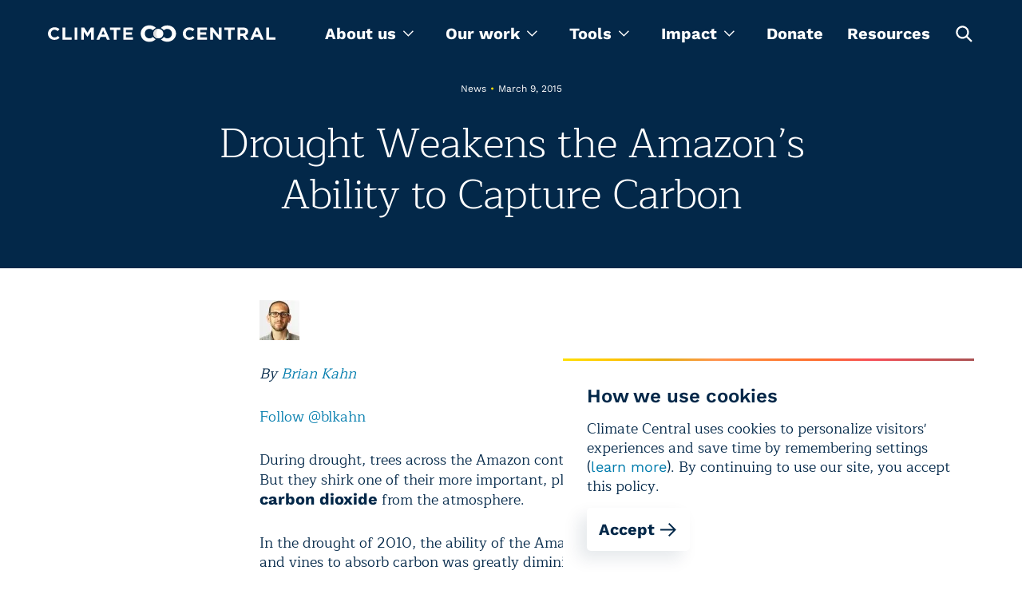

--- FILE ---
content_type: text/css; charset=utf-8
request_url: https://www.climatecentral.org/_next/static/css/9e74d773c9e13245.css
body_size: 119
content:
.styles_wrapper__sZ7Pt{position:sticky;top:100%;right:0;z-index:2}@media(min-width:768px){.styles_wrapper__sZ7Pt{position:sticky;top:40vh;bottom:auto}}.styles_radio_group__06K8o{position:absolute;right:0;bottom:0;display:flex;flex-direction:row;text-transform:uppercase;box-shadow:-10px 0 20px rgba(3,40,73,.15);height:66px}@media(min-width:768px){.styles_radio_group__06K8o{flex-direction:column;box-shadow:-10px 10px 20px rgba(3,40,73,.1);width:60px;height:135px}}.styles_radio_group__06K8o label{flex:1 1 auto}

--- FILE ---
content_type: text/css; charset=utf-8
request_url: https://www.climatecentral.org/_next/static/css/f393adda8b325578.css
body_size: 8415
content:
.styles_gridContainer__UsEnX{padding-top:40px;display:grid;width:100%;grid-template-columns:repeat(1,1fr);grid-row-gap:25px;grid-column-gap:65px}@media(min-width:1280px){.styles_gridContainer__UsEnX{grid-template-columns:repeat(2,1fr)}}.styles_gridItem__ci5dJ{display:flex;flex-direction:column;margin-bottom:40px}@media(min-width:640px){.styles_gridItem__ci5dJ{flex-direction:row}}.styles_thumbnail__aorjI{flex-shrink:0;padding-right:30px;width:100%}.styles_thumbnail__aorjI img{-o-object-fit:contain;object-fit:contain;-o-object-position:top;object-position:top}@media(min-width:640px){.styles_thumbnail__aorjI{width:285px}}.styles_content__SXoj_{padding-right:12px}.styles_content__SXoj_ h3{margin-bottom:15px}section.styles_richText__qKhfI{display:block;margin-top:40px;margin-bottom:40px;max-width:100%;position:relative}section.styles_richText__qKhfI:has(>[class~=rich-text-hero]:first-child){margin-top:0}@media screen and (max-width:640px){section.styles_richText__qKhfI:first-child{margin-top:120px}section.styles_richText__qKhfI:has(>[class~=rich-text-hero]:first-child){margin-top:0}}@media screen and (min-width:1024px){section.styles_richText__qKhfI{margin-bottom:60px}}@media screen and (min-width:1440px){section.styles_richText__qKhfI{margin-top:40px;margin-bottom:80px}}@media screen and (min-width:1600px){section.styles_richText__qKhfI{margin-top:60px;margin-bottom:120px}}section.styles_richText__qKhfI>[class~=rich-text-element]{max-width:315px;margin-left:auto;margin-right:auto}section.styles_richText__qKhfI>[class~=rich-text-element]>table{min-width:100%;table-layout:fixed;font-size:.625rem}section.styles_richText__qKhfI>[class~=rich-text-element]>table td,section.styles_richText__qKhfI>[class~=rich-text-element]>table th{padding:4px;min-width:30%}@media screen and (min-width:400px){section.styles_richText__qKhfI>[class~=rich-text-element]{max-width:340px}}@media screen and (min-width:640px){section.styles_richText__qKhfI>[class~=rich-text-element]{max-width:580px}section.styles_richText__qKhfI>[class~=rich-text-element]>table{font-size:1rem}section.styles_richText__qKhfI>[class~=rich-text-element]>table td,section.styles_richText__qKhfI>[class~=rich-text-element]>table th{padding:8px;white-space:wrap;overflow:hidden;text-overflow:ellipsis;min-width:0;min-width:auto}}@media screen and (min-width:768px){section.styles_richText__qKhfI>[class~=rich-text-element]{max-width:630px}section.styles_richText__qKhfI>[class~=rich-text-element]:has(table){max-width:708px}}section.styles_richText__qKhfI>[class~=rich-text-element] [class~=rich-text-element]{margin-bottom:0}@media (min-width:1024px){section.styles_richText__qKhfI>[class~=rich-text-element]:has(table){max-width:904px}}@media (min-width:1280px){section.styles_richText__qKhfI>[class~=rich-text-element]:has(table){max-width:1090px}}section.styles_richText__qKhfI>[class~=rich-text-element]{margin-top:40px}section.styles_richText__qKhfI>[class~=rich-text-element]~[class~=rich-text-element]{margin-top:0}section.styles_richText__qKhfI [class~=rich-image],section.styles_richText__qKhfI [class~=rich-paragraph-wrapper],section.styles_richText__qKhfI>[class~=rich-text-element]:not([class~=rich-heading]){margin-bottom:30px}section.styles_richText__qKhfI h5{margin-bottom:.625rem}section.styles_richText__qKhfI .styles_richText__qKhfI{margin-top:0;margin-bottom:0;padding-top:0;padding-bottom:0}section.styles_richText__qKhfI [class~=rich-paragraph-wrapper] p a{overflow-wrap:break-word}section.styles_richText__qKhfI ol[class~=richtext-list],section.styles_richText__qKhfI ul[class~=richtext-list]:not([class~=list-section]){margin-bottom:30px}:is(section.styles_richText__qKhfI ul[class~=richtext-list]:not([class~=list-section]),section.styles_richText__qKhfI ol[class~=richtext-list]) p{margin-bottom:0}section.styles_richText__qKhfI ol[class~=richtext-list] li{font-size:var(--base);line-height:var(--base-lh);margin-bottom:1.25rem;font-family:var(--font-serif);padding-left:40px;position:relative;counter-increment:counter}section.styles_richText__qKhfI ol[class~=richtext-list] li:before{position:absolute;color:var(--blue);font-family:var(--font-inter);content:counter(counter);flex:0 0 auto;margin-right:40px;left:0}section.styles_richText__qKhfI ol[class~=richtext-list] li ol,section.styles_richText__qKhfI ol[class~=richtext-list] li ul{margin-top:15px}section.styles_richText__qKhfI ul[class~=richtext-list]:not([class~=list-section]) li{align-items:baseline;font-size:var(--base);line-height:var(--base-lh);margin-bottom:1.25rem;font-family:var(--font-serif);padding-left:40px;position:relative}section.styles_richText__qKhfI ul[class~=richtext-list]:not([class~=list-section]) li:before{position:absolute;background-color:var(--blue);content:"";flex:0 0 auto;display:block;left:0;top:7px;width:10px;height:10px}section.styles_richText__qKhfI ul[class~=richtext-list]:not([class~=list-section]) li ol,section.styles_richText__qKhfI ul[class~=richtext-list]:not([class~=list-section]) li ul{margin-top:15px}section.styles_richText__qKhfI ul[class~=richtext-list]:not([class~=list-section]) li ol{list-style:none;counter-reset:counter 0}section.styles_richText__qKhfI p:last-child:empty{display:none}section.styles_richText__qKhfI[class~=posts]{margin-bottom:0;padding-bottom:60px}@media (min-width:1024px){section.styles_richText__qKhfI[class~=posts]{margin-bottom:0;padding-bottom:120px}}section.styles_richText__qKhfI[class~=posts][class~=page]{padding-bottom:0}section.styles_richText__qKhfI[class~=posts][class~=page]:first-child{margin-top:0}@media screen and (min-width:1024px){section.styles_richText__qKhfI.styles_size-lg__X78iR>[class~=rich-text-element],section.styles_richText__qKhfI.styles_size-md__i1bPS>[class~=rich-text-element],section.styles_richText__qKhfI.styles_size-xl___4Ohe>[class~=rich-text-element]{max-width:904px}}@media screen and (min-width:1280px){section.styles_richText__qKhfI.styles_size-xl___4Ohe>[class~=rich-text-element]{max-width:1160px}}@media screen and (min-width:1280px){section.styles_richText__qKhfI.styles_size-lg__X78iR>[class~=rich-text-element]{max-width:1090px}}@media screen and (min-width:1280px){section.styles_richText__qKhfI.styles_size-md__i1bPS>[class~=rich-text-element]{max-width:980px}}.styles_dark__4u8yb{background:var(--navy);padding:40px 0;margin:-80px 0 0;color:var(--white)}.styles_text_tag__F7Y3B{position:absolute;top:0;font-size:var(--md);font-weight:600;transform:translateX(calc(-100% - 10px));display:none}@media screen and (min-width:640px){.styles_text_tag__F7Y3B{left:calc((100vw - 580px) / 2)}}@media screen and (min-width:670px){.styles_text_tag__F7Y3B{display:block}}@media screen and (min-width:768px){.styles_text_tag__F7Y3B{left:calc((100vw - 630px) / 2);transform:translateX(calc(-100% - 30px))}}@media screen and (min-width:1024px){.styles_text_tag__F7Y3B{font-size:var(--lg)}}.styles_text_tag__F7Y3B span{display:inline-block;line-height:30px;width:30px;border-radius:50%;background-color:#f8bc0d;text-align:center}@media screen and (min-width:800px){.styles_text_tag__F7Y3B span{line-height:40px;width:40px}}@media screen and (min-width:1024px){.styles_text_tag__F7Y3B span{line-height:60px;width:60px}}.styles_text_tag__F7Y3B:after{content:"";height:2px;width:4vw;margin-left:12px;background-color:#c5ced5;vertical-align:middle;display:none;max-width:110px}@media screen and (min-width:900px){.styles_text_tag__F7Y3B:after{display:inline-block}}@media screen and (min-width:1024px){.styles_text_tag__F7Y3B:after{width:7vw;margin-left:clamp(16px,2vw,30px)}}.styles_centered_headings__DwhMM :is(h1,h2,h3,h4):not([class~=rich-heading]),.styles_centered_headings__DwhMM h5{text-align:center}.slick-slider{box-sizing:border-box;-webkit-user-select:none;-moz-user-select:none;user-select:none;-webkit-touch-callout:none;-khtml-user-select:none;touch-action:pan-y;-webkit-tap-highlight-color:transparent}.slick-list,.slick-slider{position:relative;display:block}.slick-list{overflow:hidden;margin:0;padding:0}.slick-list:focus{outline:none}.slick-list.dragging{cursor:pointer;cursor:hand}.slick-slider .slick-list,.slick-slider .slick-track{transform:translateZ(0)}.slick-track{position:relative;top:0;left:0;display:block;margin-left:auto;margin-right:auto}.slick-track:after,.slick-track:before{display:table;content:""}.slick-track:after{clear:both}.slick-loading .slick-track{visibility:hidden}.slick-slide{display:none;float:left;height:100%;min-height:1px}[dir=rtl] .slick-slide{float:right}.slick-slide img{display:block}.slick-slide.slick-loading img{display:none}.slick-slide.dragging img{pointer-events:none}.slick-initialized .slick-slide{display:block}.slick-loading .slick-slide{visibility:hidden}.slick-vertical .slick-slide{display:block;height:auto;border:1px solid transparent}.slick-arrow.slick-hidden{display:none}.styles_wrapper__sf4Hh{background-color:var(--navy);color:var(--white);padding-top:60px;padding-bottom:60px}@media (min-width:1024px){.styles_wrapper__sf4Hh{padding-top:120px;padding-bottom:120px}}.styles_wrapper__sf4Hh.styles_theme-light__CPVJl{background-color:var(--white);color:var(--navy);padding-top:0;padding-bottom:60px;margin-top:60px;margin-bottom:60px}@media (min-width:1024px){.styles_wrapper__sf4Hh.styles_theme-light__CPVJl{padding-top:0;padding-bottom:0;margin-top:120px;margin-bottom:120px}}.styles_container__Rhv0x{display:block;position:relative}@media (min-width:1024px){.styles_container__Rhv0x{max-width:760px}.styles_container__Rhv0x.styles_container-text-block__mM7Qv{max-width:860px}}.styles_container__Rhv0x>svg{position:absolute;z-index:10;left:50%;--tw-translate-x:-50%;transform:translateX(-50%);top:-35px}.styles_container__Rhv0x.styles_theme-light__CPVJl>svg>path{fill:var(--white);stroke:var(--blue)}.styles_content_wrapper__ygeCO.styles_variant-quote__aLOIi{margin-left:auto;margin-right:auto;text-align:center;padding:30px;--tw-backdrop-blur:blur(30px);-webkit-backdrop-filter:var(--tw-backdrop-blur) var(--tw-backdrop-brightness) var(--tw-backdrop-contrast) var(--tw-backdrop-grayscale) var(--tw-backdrop-hue-rotate) var(--tw-backdrop-invert) var(--tw-backdrop-opacity) var(--tw-backdrop-saturate) var(--tw-backdrop-sepia);backdrop-filter:var(--tw-backdrop-blur) var(--tw-backdrop-brightness) var(--tw-backdrop-contrast) var(--tw-backdrop-grayscale) var(--tw-backdrop-hue-rotate) var(--tw-backdrop-invert) var(--tw-backdrop-opacity) var(--tw-backdrop-saturate) var(--tw-backdrop-sepia);box-shadow:-10px 10px 20px -4px hsla(0,0%,100%,.1),inset -10px 20px 20px -15px rgba(8,45,77,.5);background:rgba(3,40,73,.65)}@media (min-width:1024px){.styles_content_wrapper__ygeCO.styles_variant-quote__aLOIi{padding:0}}.styles_content_wrapper__ygeCO.styles_variant-quote__aLOIi.styles_theme-light__CPVJl{background:#f6f8f9;box-shadow:-10px 10px 20px rgba(3,40,73,.1);-webkit-backdrop-filter:blur(30px);backdrop-filter:blur(30px)}.styles_content_wrapper__ygeCO.styles_variant-text-block__pmLU6{text-align:left}.styles_text_block_controls__I2vRv{margin-bottom:35px;display:flex;justify-content:space-between;align-items:flex-start}.styles_text_block_controls__I2vRv>*{margin-bottom:0!important}section.styles_slider_container__wLhWO{margin-top:0!important;margin-bottom:0!important;max-width:none!important}@media (min-width:1024px){section.styles_slider_container__wLhWO{margin-top:0!important;margin-bottom:0!important}}section.styles_slider_container__wLhWO>[class~=rich-text-element]{margin-top:0}@media (min-width:1024px){.styles_slider_container__wLhWO.styles_quote_variant__E_coJ{margin:60px 50px 50px!important}}.styles_slider_container__wLhWO.styles_quote_variant__E_coJ>*{margin-bottom:0!important}.styles_slider_container__wLhWO.styles_quote_variant__E_coJ>:first-child{margin-bottom:15px!important}.styles_slider_container__wLhWO>p{max-width:none!important}.styles_quote__PoaTG{font-size:var(--lg);line-height:var(--lg-lh);font-weight:300;font-family:var(--font-serif);text-align:center;margin-bottom:15px}@media (min-width:1024px){.styles_quote__PoaTG{font-size:var(--xl);line-height:var(--xl-lh)}}.styles_controls_wrapper__uqSpv{display:flex;justify-content:space-between;margin-top:30px;margin-left:auto;margin-right:auto;flex:0 0 330px}@media (min-width:1024px){.styles_controls_wrapper__uqSpv{padding-left:30px}}.styles_controls_wrapper__uqSpv.styles_variant-text-block__pmLU6{margin-top:0;margin-left:0;margin-right:0}.styles_controls_slides__pA_kx{font-size:var(--base);line-height:var(--base-lh);font-weight:300;margin-bottom:0!important}.styles_controls_button_left__3Ndff,.styles_controls_button_right__apC83{font-size:var(--sm);line-height:var(--sm-lh);font-weight:700;color:var(--white);display:flex;align-items:center;transition-property:all;transition-timing-function:cubic-bezier(.4,0,.2,1);transition-duration:.3s}@media (hover:hover) and (pointer:fine){.styles_controls_button_left__3Ndff:hover,.styles_controls_button_right__apC83:hover{color:var(--yellow)}}.styles_controls_button_left__3Ndff.styles_theme-light__CPVJl,.styles_controls_button_right__apC83.styles_theme-light__CPVJl{color:var(--navy);transition-property:all;transition-timing-function:cubic-bezier(.4,0,.2,1);transition-duration:.3s}@media (hover:hover) and (pointer:fine){.styles_controls_button_left__3Ndff.styles_theme-light__CPVJl:hover,.styles_controls_button_right__apC83.styles_theme-light__CPVJl:hover{color:var(--blue)}}.styles_controls_button_left__3Ndff>svg,.styles_controls_button_right__apC83>svg{display:inline-block;transition-property:all;transition-timing-function:cubic-bezier(.4,0,.2,1);transition-duration:.3s;transform:scale(.75)}.styles_controls_button_right__apC83>svg{margin-left:22px}.styles_controls_button_left__3Ndff>svg{margin-right:22px}.styles_controls_button_left__3Ndff>svg>path,.styles_controls_button_right__apC83>svg>path{transition-property:all;transition-timing-function:cubic-bezier(.4,0,.2,1);transition-duration:.3s}@media (hover:hover) and (pointer:fine){.styles_controls_button_left__3Ndff:hover>svg>path,.styles_controls_button_right__apC83:hover>svg>path{fill:var(--yellow)}}.styles_controls_button_left__3Ndff.styles_theme-light__CPVJl>svg>path,.styles_controls_button_right__apC83.styles_theme-light__CPVJl>svg>path{transition-property:all;transition-timing-function:cubic-bezier(.4,0,.2,1);transition-duration:.3s;fill:var(--navy)}@media (hover:hover) and (pointer:fine){.styles_controls_button_left__3Ndff:hover.styles_theme-light__CPVJl>svg>path,.styles_controls_button_right__apC83:hover.styles_theme-light__CPVJl>svg>path{fill:var(--blue)}}.styles_container__Rhv0x.styles_theme-dark__aC_c9 a:hover{color:var(--yellow)}.styles_wrapper__FhVcl{position:relative}.styles_wrapper__FhVcl+div,.styles_wrapper__FhVcl+section{position:relative;z-index:1}.styles_stickyroll_content__O9m85{position:sticky;top:0;height:100vh;z-index:1}.styles_slide_container__D7H6H{position:relative;height:100%;display:flex;justify-content:center;align-items:center;transition-property:all;transition-timing-function:cubic-bezier(.4,0,.2,1);transition-duration:.3s}.styles_slide_container__D7H6H:after{content:"";position:absolute;inset:0;background:rgba(0,0,0,.5);z-index:1;pointer-events:none}.styles_bg_wrapper__7L8D2{transition-property:all;transition-timing-function:cubic-bezier(.4,0,.2,1);transition-duration:.5s;position:absolute;height:100vh;width:100%;overflow:hidden;z-index:0}.styles_slide_wrapper__U2IS1{display:flex;flex-direction:column;position:relative;z-index:2;padding-left:30px;padding-right:30px}@media (min-width:768px){.styles_slide_wrapper__U2IS1{flex-direction:row;align-items:center;justify-content:center;padding-left:0;padding-right:0;width:100%}}@media screen and (min-width:768px){.styles_slide_wrapper__U2IS1{max-width:708px}}@media screen and (min-width:1024px){.styles_slide_wrapper__U2IS1{max-width:964px}}@media screen and (min-width:1280px){.styles_slide_wrapper__U2IS1{max-width:1160px}}.styles_slider_nav__OR1y8{display:flex;flex-direction:column;margin-right:22px;margin-left:-8px}@media screen and (max-width:768px){.styles_slider_nav__OR1y8{display:none}}.styles_slider_nav_buttons__EkoxS{margin-bottom:30px;width:17px;height:118px;background:linear-gradient(90deg,hsla(0,0%,100%,0),hsla(0,0%,97%,0) 41%,#fff 0,#fff 59%,hsla(0,0%,100%,0) 0,hsla(0,0%,100%,0))!important}.styles_slider_nav_buttons__EkoxS:last-child{margin-bottom:0}.styles_active__lLDm7{background:linear-gradient(90deg,hsla(0,0%,100%,0),hsla(0,0%,100%,0) 41%,#fee003 0,#fee003 59%,hsla(0,0%,100%,0) 0,hsla(0,0%,100%,0))!important}.styles_bg_container__7Am7j{position:relative}.styles_images_container__xMQBk{position:relative;width:100%;height:300px}@media (min-width:400px){.styles_images_container__xMQBk{width:315px;height:315px}}@media (min-width:1024px){.styles_images_container__xMQBk{width:435px;height:435px}}@media (min-width:1280px){.styles_images_container__xMQBk{width:515px;height:534px}}.styles_images_container__xMQBk span{position:static!important}.styles_image__9ON1y{position:absolute;height:auto!important;min-height:auto!important;inset:unset!important;top:50%!important;transform:translateY(-50%);transition:all .5s ease-in-out}.styles_img_visible__j4Zlf{opacity:max((var(--progress) * 10),.5)}.styles_bg_visible__HeFeN{opacity:max((var(--progress) * 10),.8)}.styles_opacity_invisible__V8Uzl{opacity:0;visibility:hidden}.styles_slide_content__0y8Lm{display:flex;flex-direction:column;color:var(--white);margin-top:30px;max-width:400px}@media (min-width:768px){.styles_slide_content__0y8Lm{margin-top:0;margin-left:30px}}@media (min-width:1024px){.styles_slide_content__0y8Lm{margin-left:auto}}.styles_slide_content__0y8Lm{--threshold:10;--opacity:calc((50 - max((var(--progress) * 100 - 50), (var(--progress) * 100 - 50) * -1)) / (var(--threshold)))}.styles_slide_content__0y8Lm.styles_last_slide_content__qaK3O{--opacity:1}.styles_slide_content__0y8Lm>*{opacity:var(--opacity)}.styles_slide_subtitle__flGOT,.styles_slide_title__j4_eC{margin-bottom:1.25rem}.styles_target__cMVAW{display:block;height:100vh;margin-top:20vh}.styles_targets__m0rZh{position:absolute;top:0;right:0;bottom:0;left:0;z-index:0}.styles_slide_cta__hXv7o{font-size:var(--lg-link-mobile)!important;line-height:var(--lg-link-mobile-lh)!important}.styles_video__kM9D_{width:100%;height:100%;position:absolute}.styles_bg_image__Upy_C,.styles_video__kM9D_{-o-object-fit:cover;object-fit:cover}.styles_section__nRJyG{display:flex;flex-wrap:wrap;justify-content:center;gap:22px;padding:22px;margin:0 auto;max-width:678px}.styles_section__nRJyG .styles_thumbnailWrapper__Nlh87{max-width:48%;min-width:300px}.styles_large__ejrl5{max-width:1111px}.styles_large__ejrl5 .styles_thumbnailWrapper__Nlh87{max-width:30%}.styles_single__Xur0e .styles_thumbnailWrapper__Nlh87{width:100%;max-width:none}.styles_thumbnailWrapper__Nlh87 section{width:100%;margin:0 auto}@media(max-width:768px){.styles_section__nRJyG{flex-direction:column;align-items:center;gap:initial;margin:22px auto;padding:11px}.styles_section__nRJyG .styles_thumbnailWrapper__Nlh87{width:100%;max-width:100%;min-width:0;min-width:auto}.styles_section__nRJyG .styles_thumbnailWrapper__Nlh87 section{margin-bottom:33px}}.styles_imageWrapper__M_Qah{width:100%;margin:60px auto;display:flex;flex-direction:column;flex-wrap:nowrap}.styles_imageWrapper__M_Qah:hover .styles_caption__3uyL2{color:#000}.styles_imageWrapper__M_Qah:hover .styles_imageContainer__Oj9e_ .styles_imageOverlay__MLkjE{display:flex}.styles_imageContainer__Oj9e_{position:relative}.styles_imageContainer__Oj9e_ .styles_imageOverlay__MLkjE{position:absolute;top:0;left:0;right:0;bottom:0;background:rgba(0,30,90,.66);display:none;justify-content:center;align-items:center;transition:all .3s}.styles_imageContainer__Oj9e_ .styles_imageOverlay__MLkjE p{max-width:50%;color:#fff;text-align:center;margin-bottom:0}.styles_caption__3uyL2{max-width:300px;margin-top:20px;font-size:var(--base);line-height:var(--base-lh);font-family:var(--font-sans);color:var(--gray);padding-left:1rem;font-size:12px;line-height:18px;letter-spacing:.5px;font-weight:500;border-left:5px solid rgba(3,40,73,.2)}@media screen and (min-width:640px){.styles_caption__3uyL2{margin-top:30px}}.styles_imgWithCaption__dv1ge{display:flex;flex-direction:column;width:100%}.styles_image___sEof{width:100%;height:auto}.styles_wrapper__TVELI{margin:60px auto;padding-top:0;padding-bottom:0;display:flex;flex-direction:column;align-items:center;gap:30px;position:relative}@media (min-width:1024px){.styles_wrapper__TVELI{margin-top:120px;margin-bottom:120px;gap:60px}}.styles_wrapper__TVELI.styles_narrow__jYP_b{align-items:flex-start}@media screen and (min-width:1024px){.styles_wrapper__TVELI{display:flex;flex-direction:row;align-items:center;justify-content:space-between;padding-top:0;padding-bottom:0;max-width:860px}.styles_wrapper__TVELI.styles_narrow__jYP_b{max-width:630px}}@media screen and (min-width:1280px){.styles_wrapper__TVELI.styles_wide__qAjSt{max-width:1090px}}.styles_wrapper__TVELI.styles_content__y_Khz{padding-top:0;padding-bottom:0}.styles_wrapper__TVELI .styles_column__oSil5>[class~=rich-heading]{margin-top:0}.styles_wrapper__TVELI .styles_column__oSil5>[class~=rich-text-element]:not([class~=rich-heading]){margin-top:0;margin-bottom:0}.styles_wrapper__TVELI .styles_column__oSil5 [class~=rich-image]+[class~=rich-text-element]{margin-top:30px}.styles_column__oSil5{margin:0!important;padding:0;width:100%;order:1;position:relative;z-index:2}.styles_column__oSil5 div:first-child:not(:last-child){margin-bottom:30px}@media screen and (min-width:1024px){.styles_column__oSil5{position:relative;display:flex;flex-direction:column;max-width:400px}.styles_column__oSil5 :is(h1,h2,h3,h4,h5,h6,p){width:100%}}@media screen and (min-width:1280px){.styles_column__oSil5 :is(h1,h2,h3,h4,h5,h6,p){width:100%;max-width:410px}:is(.styles_column__oSil5 div:first-child)~:is(h1,h2,h3,h4,h5,h6,p){max-width:100%}.styles_column__oSil5:last-child{align-items:flex-end}}.styles_column__oSil5.styles_with_image___XdCQ{order:0}@media screen and (min-width:1024px){.styles_column__oSil5.styles_with_image___XdCQ{align-self:baseline;order:1}}.styles_column__oSil5 h1[class~=rich-text-element],.styles_column__oSil5 h2[class~=rich-text-element],.styles_column__oSil5 h3[class~=rich-text-element],.styles_column__oSil5 h4[class~=rich-text-element],.styles_column__oSil5 h5[class~=rich-text-element],.styles_column__oSil5 h6[class~=rich-text-element]{margin-bottom:15px!important}.styles_column__oSil5 p:empty:last-child{margin:-30px 0 0}.styles_column__oSil5 ol,.styles_column__oSil5 ul:not([class~=list-section]){margin-top:30px;margin-bottom:30px}:is(.styles_column__oSil5 ul:not([class~=list-section]),.styles_column__oSil5 ol) p{margin-bottom:0}.styles_column__oSil5 ol li{font-size:var(--base);line-height:var(--base-lh);margin-bottom:1.25rem;font-family:var(--font-serif);padding-left:40px;position:relative;counter-increment:counter}.styles_column__oSil5 ol li:before{position:absolute;color:var(--blue);font-family:var(--font-inter);content:counter(counter);flex:0 0 auto;margin-right:40px;left:0}.styles_column__oSil5 ol li ol,.styles_column__oSil5 ol li ul{margin-top:15px}.styles_column__oSil5 ul:not([class~=list-section]) li{align-items:baseline;font-size:var(--base);line-height:var(--base-lh);margin-bottom:1.25rem;font-family:var(--font-serif);padding-left:40px;position:relative}.styles_column__oSil5 ul:not([class~=list-section]) li:before{position:absolute;background-color:var(--blue);content:"";flex:0 0 auto;display:block;left:0;top:7px;width:10px;height:10px}.styles_column__oSil5 ul:not([class~=list-section]) li ol,.styles_column__oSil5 ul:not([class~=list-section]) li ul{margin-top:15px}.styles_column__oSil5 ul:not([class~=list-section]) li ol{list-style:none;counter-reset:counter 0}@media screen and (min-width:1280px){.styles_wide__qAjSt .styles_column__oSil5{max-width:530px}}@media screen and (min-width:1280px){.styles_wide__qAjSt .styles_column__oSil5.styles_column1__NPV2g:last-child{max-width:690px}}@media screen and (min-width:1024px){.styles_narrow__jYP_b .styles_column__oSil5{max-width:285px}}.styles_theme_dark__NZdM3{color:var(--white)}.styles_full_width__ksMNW{width:100%;padding:60px 32px}@media screen and (min-width:1024px){.styles_full_width__ksMNW{max-width:none;padding:110px 12vw}}.styles_full_width__ksMNW .styles_column__oSil5.styles_column2__Urooe:first-of-type{margin-left:auto!important}.styles_full_width__ksMNW .styles_column__oSil5.styles_column1__NPV2g:first-of-type{margin-right:auto!important}.styles_full_width__ksMNW .styles_column__oSil5{max-width:460px}.styles_full_width__ksMNW.styles_wrapper__TVELI:not(:last-of-type){margin-bottom:0}.styles_full_width__ksMNW.styles_wrapper__TVELI+.styles_full_width__ksMNW.styles_wrapper__TVELI{margin-top:0}.styles_card_image_bg__3TFQa{-o-object-fit:cover;object-fit:cover}@media screen and (max-width:640px){.styles_card_image_bg__3TFQa{filter:blur(4px)}}.styles_container__St58o{padding-top:30px;padding-bottom:30px}@media (min-width:1024px){.styles_container__St58o{padding-top:60px;padding-bottom:60px}.styles_narrow__56DHr{padding-top:30px;padding-bottom:30px}}.styles_player-wrapper__l5WN9{position:relative;padding-bottom:56.25%;height:0;width:100%;box-shadow:0 0 20px 0 rgba(0,0,0,.1)}.styles_player-wrapper__l5WN9 div{position:absolute;top:0;left:0;width:100%;height:100%}.styles_wide__dNVSm .styles_video_caption__3Er9t{max-width:90%}.styles_video_caption__3Er9t{font-style:italic;text-align:center;margin:16px auto 0}@media (min-width:1024px){.styles_video_caption__3Er9t{max-width:80%}}.styles_video_figure__4gyfI{margin:0 auto}.styles_imageWrapper__5znGR{width:100%;margin:60px auto;display:flex;flex-direction:column;flex-wrap:nowrap}.styles_imgWithCaption__tRdgJ{display:flex;flex-direction:column;width:100%;position:relative}.styles_shortCaption__qdqW7{max-width:300px;margin-top:20px;font-size:var(--base);line-height:var(--base-lh);font-family:var(--font-sans);color:var(--gray);padding-left:1rem;font-size:12px;line-height:18px;letter-spacing:.5px;font-weight:500;border-left:5px solid rgba(3,40,73,.2)}@media screen and (min-width:640px){.styles_shortCaption__qdqW7{margin-top:30px}}.styles_shortCaption__qdqW7.styles_full_width_caption__jFHe_{max-width:315px;width:100%;margin-left:auto;margin-right:auto}@media screen and (min-width:440px){.styles_shortCaption__qdqW7.styles_full_width_caption__jFHe_{max-width:340px}}@media screen and (min-width:640px){.styles_shortCaption__qdqW7.styles_full_width_caption__jFHe_{max-width:580px}}@media screen and (min-width:768px){.styles_shortCaption__qdqW7.styles_full_width_caption__jFHe_{max-width:630px}}@media screen and (min-width:1280px){.styles_shortCaption__qdqW7.styles_full_width_caption__jFHe_{max-width:980px}}.styles_image__xxqh7{width:100%;height:auto}.styles_slide_no__if90w{position:absolute;right:0;bottom:0;font-weight:300;display:none;font-size:var(--sm)}@media screen and (min-width:1024px){.styles_slide_no__if90w{font-size:var(--base);line-height:var(--base-lh)}}@media screen and (min-width:400px){div[aria-hidden=false][class~=slick-slide] .styles_slide_no__if90w{display:block}}.styles_no_caption_slide_no__7OGuE{bottom:-48px}.styles_section_wrapper__wrwF4{display:block;margin-top:40px;margin-bottom:40px}@media (min-width:1024px){.styles_section_wrapper__wrwF4{margin-top:60px;margin-bottom:60px}}@media (min-width:1600px){.styles_section_wrapper__wrwF4{margin-top:100px;margin-bottom:100px}}.styles_heading_container__vRR0A{margin-bottom:30px}.styles_list_wrapper__fgNFC{display:flex;flex-wrap:wrap;gap:30px}@media (min-width:1024px){.styles_list_wrapper__fgNFC{gap:60px}}.styles_item_container__b1cHA{width:100%;display:flex}@media (min-width:440px){.styles_item_container__b1cHA{display:block;max-width:150px}}@media (min-width:1024px){.styles_item_container__b1cHA{max-width:130px}}@media (min-width:1280px){.styles_item_container__b1cHA{max-width:140px}}@media (min-width:1440px){.styles_item_container__b1cHA{max-width:170px}}.styles_image_container__Odh_C{margin-bottom:15px;width:100%;flex:0 0 120px;aspect-ratio:1;margin-right:20px;overflow:hidden}@media (min-width:440px){.styles_image_container__Odh_C{margin-right:0}}.styles_image_container__Odh_C img{height:100%;display:block;-o-object-fit:cover;object-fit:cover;-o-object-position:center;object-position:center}.styles_name__rwXCO{font-size:var(--base);line-height:var(--base-lh);font-weight:600;margin-bottom:10px}.styles_title__Xz5jn{font-size:var(--sm);line-height:var(--sm-lh);font-family:var(--font-serif);margin-bottom:15px}.styles_link__QfzF0{font-size:14px}.styles_link__QfzF0>svg{transform:scale(.7);margin-left:10px}.styles_text_container__XIBcV{align-items:center;background-color:#032849;display:flex;flex-direction:column;gap:var(--cc--gap--4xl);padding:var(--cc--gap--margin-vertical-regular) var(--cc--gap--full-width-gap-horizontal);text-align:center}.styles_text_container__accent__Wdi11{color:#f5ffff;max-width:var(--cc--size--max-width-content)}.styles_text_container__regular__DizuH{color:#bbd0f9;max-width:var(--cc--size--max-width-text)}.styles_text_container__XIBcV h1{font-family:Work Sans,sans-serif;font-size:var(--cc--font-size--h1);font-weight:300;line-height:1.32}.styles_text_container__XIBcV h1 b{font-weight:400}.styles_text_container__XIBcV h2{font-family:Work Sans,sans-serif;font-size:var(--cc--font-size--h2);font-weight:300;line-height:1.32}.styles_text_container__XIBcV h2 b{font-weight:400}.styles_text_container__XIBcV h3{font-family:Work Sans,sans-serif;font-size:var(--cc--font-size--h3);font-weight:300;line-height:1.32}.styles_text_container__XIBcV h3 b{font-weight:400}.styles_text_container__XIBcV h4{font-family:Work Sans,sans-serif;font-size:var(--cc--font-size--h4);font-weight:300;line-height:1.32}.styles_text_container__XIBcV h4 b{font-weight:400}.styles_text_container__XIBcV h5{font-family:Work Sans,sans-serif;font-size:var(--cc--font-size--h5);font-weight:300;line-height:1.32}.styles_text_container__XIBcV h5 b{font-weight:400}.styles_text_container__XIBcV p{font-family:Work Sans,sans-serif;font-size:var(--cc--font-size--body-l);font-weight:400;line-height:1.32}.styles_text_container__XIBcV p b{font-weight:500}.styles_wrapper__riJ4g{display:flex;justify-content:center;align-items:center;width:100%;margin:20px 0 30px}.ClimateEffectSection_sectionContainer__HDo30{padding:60px;display:flex;flex-direction:column;align-items:center;gap:32px}@media (max-width:768px){.ClimateEffectSection_sectionContainer__HDo30{padding:30px 24px;gap:24px}}.ClimateEffectSection_textWrapper___N7H4{display:flex;flex-direction:column;align-items:center;gap:20px;padding:20px 0;max-width:1090px;text-align:center}@media (max-width:768px){.ClimateEffectSection_textWrapper___N7H4{padding:10px 0;gap:16px}}.ClimateEffectSection_heading__QiAJd{font-family:var(--font-sans);font-weight:300;font-size:40px;line-height:1.2;letter-spacing:-.01em;color:var(--navy);text-align:center}@media (max-width:768px){.ClimateEffectSection_heading__QiAJd{font-size:32px}}.ClimateEffectSection_bodyText__nJQPO{font-family:var(--font-sans);font-weight:500;font-size:16px;line-height:1.32em;color:#374d61;text-align:left;width:100%;max-width:720px}@media (max-width:768px){.ClimateEffectSection_bodyText__nJQPO{font-size:14px}}.ClimateEffectSection_bodyText__nJQPO .rich-text-element{margin-bottom:16px;font-family:inherit;font-size:inherit;font-weight:inherit;line-height:inherit;color:inherit;letter-spacing:inherit}.ClimateEffectSection_bodyText__nJQPO .richtext-list{margin-bottom:16px;padding-left:20px}.ClimateEffectSection_bodyText__nJQPO .richtext-list ul{list-style-type:disc}.ClimateEffectSection_bodyText__nJQPO .richtext-list ol{list-style-type:decimal}.ClimateEffectSection_bodyText__nJQPO .richtext-list .richtext-list-item{margin-bottom:16px;font-family:inherit;font-size:inherit;font-weight:inherit;line-height:inherit;color:inherit;letter-spacing:inherit}.ClimateEffectSection_bodyText__nJQPO .richtext-list .richtext-list-item:last-child{margin-bottom:0}.ClimateEffectSection_bodyText__nJQPO .rich-text-element:last-child,.ClimateEffectSection_bodyText__nJQPO .richtext-list:last-child{margin-bottom:0}.ClimateEffectSection_statsContainer__lELKg{display:flex;flex-direction:column;gap:20px;align-items:stretch;width:100%;max-width:1090px;padding:0 115px}@media (max-width:768px){.ClimateEffectSection_statsContainer__lELKg{padding:0;gap:16px}}.ClimateEffectSection_statsRow__wuwut{display:grid;grid-template-columns:repeat(2,1fr);grid-gap:20px;gap:20px}@media (max-width:768px){.ClimateEffectSection_statsRow__wuwut{grid-template-columns:1fr;gap:16px}}.ClimateEffectSection_mediaContainer__E_aTf{width:100%;max-width:1090px;background-color:#fff;border-radius:8px;margin-top:20px;overflow:hidden}.ClimateEffectSection_responsiveImage__hYR3E{display:block;width:100%;height:auto;max-width:100%;border-radius:8px}.ClimateEffectSection_iframeHeading__o5_Yg{font-family:var(--font-sans);font-weight:300;font-size:24px;line-height:1.2;letter-spacing:-.01em;color:var(--navy);text-align:center}.ClimateEffectSection_iframeWrapper__2d8XF{position:relative;width:100%;height:0;overflow:hidden;border-radius:8px;padding-bottom:56.25%;touch-action:pan-y;overscroll-behavior:contain;-webkit-overflow-scrolling:touch}.ClimateEffectSection_iframeContent__vOpYq{position:absolute;top:0;left:0;width:100%;height:100%;border:0}@media (max-width:767px){.ClimateEffectSection_iframeWrapper__2d8XF{padding-bottom:177.77%}}@media (min-width:768px) and (max-width:1023px){.ClimateEffectSection_iframeWrapper__2d8XF{padding-bottom:100%}}@media (min-width:1024px){.ClimateEffectSection_iframeWrapper__2d8XF{padding-bottom:56.25%}}.ClimateEffectSection_buttonGroup__01krP{display:flex;flex-direction:row;gap:16px;margin-top:20px}@media (max-width:768px){.ClimateEffectSection_buttonGroup__01krP{flex-direction:column;align-items:stretch;width:100%;gap:12px}}.ClimateEffectSection_downloadButton__djm_F{display:inline-flex;align-items:center;justify-content:center;gap:12px;padding:16px 20px;background-color:var(--blue);color:var(--white);border-radius:4px;font-family:var(--font-sans);font-weight:600;font-size:16px;line-height:1;text-decoration:none;cursor:pointer;min-width:260px;box-shadow:0 2px 5px 0 rgba(15,164,184,.11),0 9px 9px 0 rgba(15,164,184,.1),0 20px 12px 0 rgba(15,164,184,.06),0 36px 14px 0 rgba(15,164,184,.02),0 57px 16px 0 rgba(15,164,184,0);transition:background-color .3s ease}@media (max-width:768px){.ClimateEffectSection_downloadButton__djm_F{min-width:0;min-width:auto;width:100%;padding:14px 16px;font-size:14px}}.ClimateEffectSection_downloadButton__djm_F:hover{background-color:var(--dark-blue)}.ClimateEffectSection_downloadIcon__M__Ka{width:16px;height:16px;fill:currentColor}.ContactSection_contactSection__b4Bwk{background-color:#e2ecf6;display:flex;flex-direction:column;align-items:center;padding:60px;gap:32px}@media (max-width:768px){.ContactSection_contactSection__b4Bwk{padding:30px 16px;gap:24px}}.ContactSection_modal__I2yTB{background-color:#fbfcfd;border-radius:8px;box-shadow:0 7px 16px 0 rgba(3,40,73,.04),0 29px 29px 0 rgba(3,40,73,.03),0 65px 39px 0 rgba(3,40,73,.02),0 116px 46px 0 rgba(3,40,73,.01),0 181px 51px 0 rgba(3,40,73,0);display:flex;flex-direction:column;width:100%;max-width:1000px;align-self:center}.ContactSection_titleContainer__Ocyt1{padding:16px;border-bottom:1px solid #e4e9f4}.ContactSection_title__zudW6{font-family:Work Sans,sans-serif;font-weight:600;font-size:22px;line-height:1.18em;color:#04121f}@media (max-width:768px){.ContactSection_title__zudW6{font-size:20px}}.ContactSection_introAndFormContainer__kjvtv{padding:16px;display:flex;flex-direction:column;gap:16px}.ContactSection_introText__1OUKm{font-family:Work Sans,sans-serif;font-weight:600;font-size:16px;line-height:1.1875em;color:#007cad}@media (max-width:768px){.ContactSection_introText__1OUKm{font-size:14px}}.ContactSection_formElement__Bfi3V{display:flex;flex-direction:column;gap:16px}.ContactSection_row__wZmxy{display:flex;gap:16px}@media (max-width:768px){.ContactSection_row__wZmxy{flex-direction:column;gap:16px}}.ContactSection_inputGroup__QJ27_{display:flex;flex-direction:column;gap:6px;flex:1 1}.ContactSection_label__bhhsA{font-family:Work Sans,sans-serif;font-weight:500;font-size:14px;line-height:1.21em;text-transform:uppercase;color:#04121f}.ContactSection_input__i_Jl4,.ContactSection_select__DsDHV,.ContactSection_textarea__Q3TS_{font-family:Work Sans,sans-serif;font-weight:400;font-size:16px;line-height:1.1875em;color:#04121f;background-color:#fbfcfd;border:1px solid #b7bfcb;border-radius:4px;padding:10px 12px;width:100%;box-sizing:border-box}.ContactSection_textarea__Q3TS_{resize:vertical;min-height:100px}.ContactSection_selectContainer__9A8ov{position:relative}.ContactSection_select__DsDHV{appearance:none;-webkit-appearance:none;-moz-appearance:none;padding-right:30px}.ContactSection_selectArrow__m95jq{position:absolute;right:12px;top:50%;transform:translateY(-50%);pointer-events:none;color:#007cad}.ContactSection_privacyText__sqvpn{font-family:Work Sans,sans-serif;font-weight:400;font-size:12px;line-height:1.16em;color:#434c59;margin-top:8px}.ContactSection_privacyText__sqvpn a{color:#007cad;text-decoration:none}.ContactSection_actionsContainer__E9R7K{padding:16px;display:flex;justify-content:flex-end;border-top:1px solid #e4e9f4}@media (max-width:768px){.ContactSection_actionsContainer__E9R7K{justify-content:stretch;padding:16px 0}}.ContactSection_submitButton__oZU8i{font-family:Work Sans,sans-serif;font-weight:600;font-size:16px;line-height:1em;color:#fff;background-color:#007cad;border:none;border-radius:4px;padding:16px 20px;min-width:120px;text-align:center;cursor:pointer;box-shadow:0 2px 5px 0 rgba(15,164,184,.11),0 9px 9px 0 rgba(15,164,184,.1),0 20px 12px 0 rgba(15,164,184,.06),0 36px 14px 0 rgba(15,164,184,.02),0 57px 16px 0 rgba(15,164,184,0);transition:background-color .2s ease-in-out}@media (max-width:768px){.ContactSection_submitButton__oZU8i{width:100%;padding:14px 16px;font-size:14px}}.ContactSection_submitButton__oZU8i:hover{background-color:#005f86}.ContactSection_submitButton__oZU8i:disabled{background-color:#b7bfcb;cursor:not-allowed;opacity:.7}.ContactSection_submitButton__oZU8i:disabled:hover{background-color:#b7bfcb}.ContactSection_statusMessage__KWM1l{padding:12px 16px;border-radius:4px;font-family:Work Sans,sans-serif;font-weight:500;font-size:14px;line-height:1.4;margin-top:8px}.ContactSection_statusMessage__KWM1l.ContactSection_success__t8bp7{background-color:#d4edda;color:#155724;border:1px solid #c3e6cb}.ContactSection_statusMessage__KWM1l.ContactSection_error__1xCwQ{background-color:#f8d7da;color:#721c24;border:1px solid #f5c6cb}.ContactSection_errorMessage__hIVYo{color:#dc3545;font-family:Work Sans,sans-serif;font-size:12px;font-weight:400;margin-top:4px;line-height:1.3}.ForecastSection_forecastSection__TsKD2{display:flex;flex-direction:column;align-items:center;align-self:stretch;gap:32px;padding:60px;background-color:#e2ecf6}@media (max-width:768px){.ForecastSection_forecastSection__TsKD2{padding:30px 24px;gap:24px}}.ForecastSection_headline__ICF6K{font-family:Work Sans,sans-serif;font-weight:300;font-size:40px;line-height:1.2em;letter-spacing:-.01em;text-align:center;color:#032849;align-self:stretch}@media (max-width:768px){.ForecastSection_headline__ICF6K{font-size:32px}}.ForecastSection_statsRow__kkIYq{display:flex;justify-content:center;align-items:stretch;gap:20px;max-width:1000px}@media (max-width:768px){.ForecastSection_statsRow__kkIYq{flex-direction:column;align-items:center;gap:16px;width:100%}}.ForecastSection_buttonGroup__h5l0v{display:flex;gap:16px;width:100%;justify-content:center}@media (max-width:768px){.ForecastSection_buttonGroup__h5l0v{flex-direction:row;align-items:center;justify-content:space-between;gap:8px}.ForecastSection_mobileFullWidthButton__UeCL8{flex:1 1}}.ForecastSection_imageContainer__Xro_l{margin-top:20px;text-align:center;width:100%}.ForecastSection_image__nQ30R{border-radius:8px;max-width:720px;width:100%;height:auto;display:block;margin-left:auto;margin-right:auto}.Hero_heroContainer__MOaHz{background-color:var(--navy);color:var(--hero-text-light-blue);padding:40px 60px}@media (max-width:768px){.Hero_heroContainer__MOaHz{padding:85px 24px 20px}}.Hero_contentWrapper__drlmg{max-width:1330px;margin:0 auto}.Hero_stormName__prvDI{font-family:var(--font-serif);font-weight:300;font-size:var(--h2-large);line-height:1.1;color:var(--white);margin-bottom:17px}@media (max-width:768px){.Hero_stormName__prvDI{font-size:40px;margin-bottom:12px}}.Hero_description___KmbV{font-family:var(--font-sans);font-weight:300;font-size:32px;line-height:1.2;letter-spacing:-.0125em;margin-bottom:17px}@media (max-width:768px){.Hero_description___KmbV{font-size:20px;margin-bottom:12px}}.Hero_description___KmbV .rich-text-element{margin-bottom:16px;font-family:inherit;font-size:inherit;font-weight:inherit;line-height:inherit;color:inherit;letter-spacing:inherit}.Hero_description___KmbV .richtext-list{margin-bottom:16px;padding-left:20px}.Hero_description___KmbV .richtext-list ul{list-style-type:disc}.Hero_description___KmbV .richtext-list ol{list-style-type:decimal}.Hero_description___KmbV .richtext-list .richtext-list-item{margin-bottom:16px;font-family:inherit;font-size:inherit;font-weight:inherit;line-height:inherit;color:inherit;letter-spacing:inherit}.Hero_description___KmbV .richtext-list .richtext-list-item:last-child{margin-bottom:0}.Hero_description___KmbV .rich-text-element:last-child,.Hero_description___KmbV .richtext-list:last-child{margin-bottom:0}.Hero_infoLine__r6gIX{display:flex;flex-direction:row;gap:20px;align-items:center}@media (max-width:768px){.Hero_infoLine__r6gIX{flex-direction:column;align-items:flex-start;gap:12px}}.Hero_stormCategoryTag__tTDRx{display:inline-flex;align-items:center;justify-content:center;padding:10px 20px;border-radius:8px;border-left:10px solid var(--hero-warning-yellow);background-color:var(--white)}.Hero_stormCategoryText__z0uCM{font-family:var(--font-sans);font-weight:700;font-size:var(--navItem);line-height:1.3;color:var(--hero-warning-yellow)}.Hero_lastUpdatedInfo__ufCBn{display:inline-flex;flex-direction:column;align-items:center;justify-content:center;padding:8px 20px;border:1px solid #748db8;border-radius:8px}.Hero_lastUpdatedText__UEyRq{font-family:"Work Sans",var(--font-sans);font-weight:400;font-size:20px;line-height:1.32;color:#f5ffff;text-align:center}.Hero_activeBadge__Pbf4E{display:inline-flex;align-items:center;gap:8px;background-color:#fff;color:#00a45b;font-family:Work Sans,sans-serif;font-weight:700;font-size:18px;padding:10px 12px;border-radius:28px;box-shadow:0 1px 3px 0 rgba(21,75,122,.16),0 5px 5px 0 rgba(21,75,122,.14),0 12px 7px 0 rgba(21,75,122,.08),0 21px 8px 0 rgba(21,75,122,.02),0 33px 9px 0 rgba(21,75,122,0);line-height:1.2}.Hero_activeDot__11w3S{width:8px;height:8px;background-color:#00a45b;border-radius:50%;display:inline-block}.Hero_unitsButton__OnWRZ{background-color:transparent;border:1.5px solid #f5ffff;color:#f5ffff;border-radius:6px;padding:10px 18px;font-family:Work Sans,sans-serif;font-weight:700;font-size:14px;text-decoration:none;display:inline-flex;align-items:center;gap:10px;transition:all .2s ease;min-width:auto;white-space:nowrap;margin-left:auto;box-sizing:border-box}.Hero_unitsButton__OnWRZ:hover{background-color:rgba(245,255,255,.08);border-color:#f5ffff;color:#fff}.Hero_unitsButton__OnWRZ:focus{outline:2px solid #3b82f6;outline-offset:2px}.Hero_unitsButton__OnWRZ svg{color:inherit}@media (max-width:768px){.Hero_unitsButton__OnWRZ{width:100%;font-size:13px;gap:8px;padding:10px 12px}}

--- FILE ---
content_type: text/x-component
request_url: https://www.climatecentral.org/resources?_rsc=18j2m
body_size: -249
content:
0:{"b":"k7AmGmxS4_qpjNVPOVBuc","f":[["children","resources",["resources",{"children":["__PAGE__",{}]}],null,null]],"S":false}


--- FILE ---
content_type: application/javascript; charset=utf-8
request_url: https://www.climatecentral.org/_next/static/chunks/8650-6bf02d8e92b133e4.js
body_size: 7807
content:
(self.webpackChunk_N_E=self.webpackChunk_N_E||[]).push([[8650],{38748:(e,t,a)=>{"use strict";a.r(t),a.d(t,{default:()=>n});var s,r=a(12115);function l(){return(l=Object.assign?Object.assign.bind():function(e){for(var t=1;t<arguments.length;t++){var a=arguments[t];for(var s in a)Object.prototype.hasOwnProperty.call(a,s)&&(e[s]=a[s])}return e}).apply(this,arguments)}let n=function(e){return r.createElement("svg",l({width:54,height:46,fill:"none",xmlns:"http://www.w3.org/2000/svg"},e),s||(s=r.createElement("path",{fillRule:"evenodd",clipRule:"evenodd",d:"M52.527 22.628l-1.409-1.41L29.9.002l-1.377 1.376L48.646 21.5H2v2h46.837L28.49 43.846l1.41 1.409 21.25-21.25 1.377-1.377z",fill:"#032849"})))}},69012:(e,t,a)=>{"use strict";a.r(t),a.d(t,{default:()=>n});var s,r=a(12115);function l(){return(l=Object.assign?Object.assign.bind():function(e){for(var t=1;t<arguments.length;t++){var a=arguments[t];for(var s in a)Object.prototype.hasOwnProperty.call(a,s)&&(e[s]=a[s])}return e}).apply(this,arguments)}let n=function(e){return r.createElement("svg",l({width:24,height:24,fill:"none",xmlns:"http://www.w3.org/2000/svg"},e),s||(s=r.createElement("path",{fillRule:"evenodd",clipRule:"evenodd",d:"M13.414 4l8.485 8.485-8.485 8.486L12 19.557l6.057-6.057H2v-2h16.086L12 5.414 13.414 4z",fill:"#fff"})))}},74817:(e,t,a)=>{"use strict";a.r(t),a.d(t,{default:()=>n});var s,r=a(12115);function l(){return(l=Object.assign?Object.assign.bind():function(e){for(var t=1;t<arguments.length;t++){var a=arguments[t];for(var s in a)Object.prototype.hasOwnProperty.call(a,s)&&(e[s]=a[s])}return e}).apply(this,arguments)}let n=function(e){return r.createElement("svg",l({width:18,height:18,fill:"none",xmlns:"http://www.w3.org/2000/svg"},e),s||(s=r.createElement("path",{fillRule:"evenodd",clipRule:"evenodd",d:"M12.985 9.5l-3.4 3.4L11 14.313l5.657-5.657-1.414-1.414L11 3 9.586 4.414 12.672 7.5H2v2h10.985z",fill:"#fff"})))}},14398:(e,t,a)=>{"use strict";a.d(t,{i:()=>i}),a(12115);var s=a(38748),r=a(69012),l=a(74817),n=a(95155);let i=e=>{let{size:t,className:a}=e;return"lg"===t?(0,n.jsx)(s.default,{className:a}):"md"===t?(0,n.jsx)(r.default,{className:a}):"sm"===t?(0,n.jsx)(l.default,{className:a}):null}},4073:(e,t,a)=>{"use strict";a.d(t,{B:()=>i}),a(12115);var s=a(69040),r=a.n(s),l=a(95155);let n=(0,l.jsx)("svg",{xmlns:"http://www.w3.org/2000/svg",width:"13",height:"13",viewBox:"0 0 13 13",fill:"none",children:(0,l.jsx)("g",{opacity:"0.5",children:(0,l.jsx)("path",{d:"M0.5 6.5H11.3652M8 10L11.5 6.5L8 3",stroke:"#C9D6E5",strokeWidth:"1.2",strokeMiterlimit:"10",strokeLinejoin:"round"})})}),i=e=>{let{items:t,className:a=""}=e;return(0,l.jsx)("nav",{className:`${r().breadcrumbs} ${a}`,"aria-label":"Breadcrumb",children:(0,l.jsx)("ol",{className:r().breadcrumbList,children:t.map((e,a)=>(0,l.jsxs)("li",{className:r().breadcrumbItem,children:[e.isCurrent||"#"===e.href?(0,l.jsx)("span",{className:`${r().breadcrumbLink} ${e.isCurrent?r().currentPage:""}`,children:e.label}):(0,l.jsx)("a",{href:e.href,className:r().breadcrumbLink,children:e.label}),a<t.length-1&&n]},a))})})}},17581:(e,t,a)=>{"use strict";a.d(t,{$:()=>d}),a(12115);var s=a(51091),r=a(14398),l=a(66988),n=a.n(l),i=a(2820),_=a.n(i),c=a(95155);let d=e=>{let{label:t,ariaLabel:a,size:l="lg",variant:i="text",theme:d="light",withArrow:o,className:h,children:m,...g}=e,u=(0,s.A)(_().button,{[n()["size-xl"]]:"xl"===l},{[n()["size-lg"]]:"lg"===l},{[n()["size-md"]]:"md"===l},{[n()["size-sm"]]:"sm"===l},{[n()["variant-text"]]:"text"===i},{[n()["variant-button"]]:"button"===i},{[_()["variant-arrow"]]:"arrow"===i},{[n()["theme-light"]]:"light"===d},{[n()["theme-dark"]]:"dark"===d},{[_()["theme-dark"]]:"dark"===d},h),p="arrow"===i?(0,c.jsx)(r.i,{size:"lg",className:_().arrow}):(0,c.jsxs)(c.Fragment,{children:[t,m,o&&(0,c.jsx)(r.i,{size:"button"===i||"lg"===l?"md":"sm",className:n().arrow})]});return(0,c.jsx)("button",{...g,"aria-label":"arrow"===i?t:a||void 0,className:u,children:p})}},80123:(e,t,a)=>{"use strict";a.d(t,{D:()=>i}),a(12115);var s=a(51091),r=a(93488),l=a.n(r),n=a(95155);let i=e=>{let{level:t,display:a,className:r,children:i,enlarged:_=!1,id:c,...d}=e;return(0,n.jsx)(t,{...d,className:(0,s.A)(l().heading,l()[`level-${a||t}`],_&&l().enlarged,r),id:c,children:i})}},83468:(e,t,a)=>{"use strict";a.d(t,{Image:()=>h}),a(12115);var s=a(39411);let r=e=>{try{let t=new URL(String(e));return"images.ctfassets.net"===t.host}catch(e){console.log(e)}return!1},l=e=>{try{let t=new URL(String(e));return/(ccimgs-[0-9]{4})|s3.amazonaws.com/.test(t.host)}catch(e){console.log(e)}return!1},n=e=>{try{let t=new URL(String(e));return/(images|api\.climatecentral\.org)/.test(t.host)}catch(e){console.log(e)}return!1},i=e=>{let{search:t,pathname:a}=new URL(String(e));return`https://images.climatecentral.org${a}${t}`},_=e=>{let{src:t,width:a,quality:s}=e,r=new URLSearchParams;a&&r.append("w",String(a)),s?r.append("q",String(s)):r.append("q","85"),r.append("fm","webp");let l=r.toString(),n=l?`?${l}`:"";return`${t}${n}`},c=e=>{let{src:t}=e;try{return i(t)}catch(e){console.log(e)}return t},d=e=>{let{src:t}=e;return t};var o=a(95155);let h=e=>{let t;let a=e.src||"",i="string"==typeof a?a?.split(".")?.pop():"";return a||console.warn("Image url was not provided"),r(a)?t=_:n(a)?t=d:l(a)&&(t=c),a?(0,o.jsx)(s.default,{...e,src:a,alt:e.alt||e.title||"",unoptimized:"gif"===i,loader:t}):null}},24503:(e,t,a)=>{"use strict";a.d(t,{J:()=>i}),a(12115);var s=a(51091),r=a(84104),l=a.n(r),n=a(95155);let i=e=>{let{className:t,children:a}=e;return(0,n.jsx)("p",{className:(0,s.A)(l().label,t),children:a})}},81269:(e,t,a)=>{"use strict";a.d(t,{N:()=>o}),a(12115);var s=a(95618),r=a(51091),l=a(66988),n=a.n(l),i=a(14398),_=a(2836),c=a(57255),d=a(95155);let o=e=>{let{url:t,link:a,linkVariant:l="Simple Link",label:o,title:h,size:m="lg",variant:g="text",theme:u="light",withArrow:p,className:x,children:y,download:b,onClick:v,centered:w=!1,parameters:j,replace:f,href:N=""}=e,k=(0,c.U)(("RichText Link"===l?t:a)||N),z=j||"",L=k?.split("?");L?.length>1&&(k=L[0],z=L[1]);let C=j?.includes("#"),A=C?`${k}${j}`:{pathname:k,query:z?.includes("?")?z?.replace("?",""):z},I={href:`${k}${z?`?${z}`:""}`,title:h,className:(0,r.A)(n().link,{[n()["size-xl"]]:"xl"===m},{[n()["size-lg"]]:"lg"===m},{[n()["size-md"]]:"md"===m},{[n()["size-sm"]]:"sm"===m},{[n()["variant-button"]]:"button"===g},{[n()["variant-text"]]:"text"===g},{[n()["variant-arrow"]]:"arrow"===g},{[n()["theme-light"]]:"light"===u},{[n()["theme-dark"]]:"dark"===u},{[n()["theme-accent-light"]]:"accent-light"===u},{[n()["theme-accent-dark"]]:"accent-dark"===u},{[n().centered]:w},x),download:b,onClick:v},T=(0,d.jsxs)(d.Fragment,{children:[o,y,(p||"arrow"===g)&&(0,d.jsx)(i.i,{size:"button"===g||"lg"===m?"md":"sm",className:n().arrow})]});return(0,_.i)(k)?(0,d.jsx)("a",{target:"_blank",rel:"noopener noreferrer",...I,children:T}):(0,_.f)(k)?(0,d.jsx)("a",{target:"_self",...I,children:T}):(0,d.jsx)(s.default,{...I,href:A,scroll:!C,replace:f,children:T})}},71376:(e,t,a)=>{"use strict";a.d(t,{w:()=>i}),a(12115);var s=a(51091),r=a(987),l=a.n(r),n=a(95155);let i=e=>{let{children:t,className:a,variant:r="xl",id:i}=e,_=(0,s.A)(l().container,{[l()["size-full"]]:"full"===r},{[l()["size-xl"]]:"xl"===r},{[l()["size-lg"]]:"lg"===r},{[l()["size-md"]]:"md"===r},{[l()["size-sm"]]:"sm"===r},a);return(0,n.jsx)("section",{className:_,id:i,children:t})}},15597:(e,t,a)=>{"use strict";a.d(t,{v:()=>c}),a(12115);var s=a(51091),r=a(82606),l=a.n(r),n=a(17581),i=a(81269),_=a(95155);let c=e=>{let{label:t,theme:a="light",variant:r="box",value:c,className:d,children:o,onClick:h}=e,m=(0,s.A)(l().tag,{[l()["variant-box"]]:"box"===r},{[l()["variant-line"]]:"line"===r},{[l()["theme-dark"]]:"dark"===a},{[l()["theme-light"]]:"light"===a},d);if("string"==typeof c){let e=`/filters-page?type=${c}`;return(0,_.jsx)(i.N,{link:e,label:t,className:m,children:o})}return(0,_.jsxs)(n.$,{className:m,disabled:!h,onClick:h,children:[t,o]})}},17316:(e,t,a)=>{"use strict";a.d(t,{E:()=>i}),a(12115);var s=a(51091),r=a(52357),l=a.n(r),n=a(95155);let i=e=>{let{size:t,className:a,children:r,as:i="p",..._}=e;return(0,n.jsx)(i,{className:(0,s.A)(l().text,l()[`size-${t}`],"div"===i?"rich-paragraph-wrapper":void 0,a),..._,children:r})}},26040:(e,t,a)=>{"use strict";a.d(t,{Z:()=>A}),a(12115);var s=a(95618),r=a(51091),l=a(42819),n=a.n(l),i=a(83468),_=a(80123),c=a(17316),d=a(15597),o=a(81269),h=a(24503),m=a(98017),g=a(95155);let u=e=>{let{theme:t="light",title:a="",body:s="",tagsList:l,image:u,link:p,variant:x="standard",type:y="",date:b="",className:v}=e;return(0,g.jsxs)("article",{className:(0,r.A)(n().card_container,{[n().center_text]:"simplified"===x,[n().card_appearance]:"plain text"!==x,[n().bottom_link]:"bottom link"===x},v),children:[u&&("standard"===x||"simplified"===x)&&(0,g.jsx)("div",{className:n().image_container,children:(0,g.jsx)(i.Image,{src:u.url,alt:u.title,width:u.width,height:u.height})}),(0,g.jsxs)("div",{className:(0,r.A)(n().card_content,{[n().plain_text]:"plain text"===x,[n()["theme-dark"]]:"dark"===t,[n()["card_content--cta"]]:"with button"===x,[n()["card_content--text-only"]]:"text only"===x}),children:[(0,g.jsxs)("div",{className:n().card_text,children:[y&&"text only"!==x&&(0,g.jsx)(h.J,{className:n().card_label,children:y}),(0,g.jsx)(_.D,{level:"h3",display:"with button"===x?"h3":"h4",className:(0,r.A)(n().card_heading,{[n()["card_heading--text-only"]]:"text only"===x}),children:a}),(0,g.jsx)(c.E,{size:"md",className:(0,r.A)(n().card_subheading,{[n()["card_subheading--with-button"]]:"with button"===x}),children:s})]}),l&&"standard"===x&&(0,g.jsx)("div",{className:n().tags_container,children:l?.map((e,a)=>g.jsx(d.v,{theme:t,variant:"line",label:e},a))}),y&&"text only"===x&&(0,g.jsxs)(h.J,{className:n().label,children:[(0,g.jsx)("span",{children:y}),b&&(0,g.jsx)("time",{suppressHydrationWarning:!0,className:n().card_time,children:(0,m.Y)(b)})]}),p&&"standard"!==x&&"simplified"!==x&&(0,g.jsx)("div",{className:(0,r.A)({[n()["card_button--text-only"]]:"text only"===x}),children:(0,g.jsx)(o.N,{className:n().link,...p})})]})]})};var p=a(12161),x=a.n(p);let y=e=>{let{title:t="",body:a="",type:s="",image:l,className:n}=e;return(0,g.jsxs)(g.Fragment,{children:[(0,g.jsx)(u,{variant:"standard",title:t,body:a,type:s,image:l,className:(0,r.A)(x().mobile_card_container,n)}),(0,g.jsxs)("article",{className:(0,r.A)(x().card_container,n),children:[l&&(0,g.jsx)("div",{className:x().image_wrapper,children:(0,g.jsx)(i.Image,{src:l.url,alt:l.title,fill:!0,sizes:"90vw",className:x().card_image,quality:90})}),(0,g.jsx)("div",{className:x().card_content_wrapper,children:(0,g.jsxs)("div",{className:x().card_content,children:[s&&(0,g.jsx)(h.J,{className:x().card_label,children:s}),(0,g.jsx)(_.D,{level:"h3",className:x().card_heading,children:t}),(0,g.jsx)(c.E,{size:"md",className:x().card_subheading,children:a})]})})]})]})};var b=a(13476),v=a.n(b),w=a(62466),j=a.n(w);let f=e=>{let{width:t,height:a}=e;return(0,g.jsx)("div",{className:j().placeholder,style:{"--placeholder-ratio":`${a/t*100}%`},children:(0,g.jsx)("p",{children:"No image"})})};var N=a(2836);let k=e=>{let{title:t="",body:a="",tagsList:l,type:n="",date:o="",image:u,to:p,className:x,isSideImage:y=!1}=e,b={};return(0,N.i)(p)&&(b.target="_blank",b.rel="noopener noreferrer"),(0,g.jsxs)("article",{className:(0,r.A)(v().card_container,{[v().full_height]:y},x),children:[(0,g.jsx)("div",{className:(0,r.A)(v().image_container,{[v().larger_image]:y}),children:(0,g.jsx)(s.default,{href:p,...b,className:v().link,children:u?.url&&y?(0,g.jsx)(i.Image,{src:u?.url,fill:!0,alt:u?.title}):u?.url?(0,g.jsx)(i.Image,{src:u?.url,width:340,height:203,alt:u?.title}):(0,g.jsx)(f,{width:340,height:203})})}),(0,g.jsxs)("div",{className:v().card_content,children:[(0,g.jsxs)(h.J,{className:v().card_label,children:[(0,g.jsx)("span",{className:(0,r.A)({[v().bold_type]:y}),children:n}),o&&(0,g.jsx)("time",{suppressHydrationWarning:!0,className:v().card_time,children:(0,m.Y)(o)})]}),(0,g.jsx)(s.default,{href:p,...b,className:v().card_heading,children:(0,g.jsx)(_.D,{level:"h3",display:y?"h3":"h4",children:t})}),(0,g.jsx)(c.E,{size:"md",className:v().card_subheading,children:a}),l?.items?.length?(0,g.jsx)("div",{className:v().tags_container,children:l.items?.map((e,t)=>g.jsx(d.v,{label:e?.name||""},t))}):null]})]})};var z=a(57255),L=a(26229);let C={STANDARD:"standard",TEXT_ONLY:"text only",BACKGROUND_IMG:"background image",LEFT_IMG:"image on left",WITH_BUTTON:"with button",SIMPLIFIED:"simplified",SIDE_IMAGE:"side image",PLAIN_TEXT:"plain text",BOTTOM_LINK:"bottom link"},A=e=>{let{slug:t="",type:a="",variant:r="standard",params:l,...n}=e,i=(0,z.U)((0,L.w)(a,t)),_={};return((0,N.i)(i)&&(_.target="_blank",_.rel="noopener noreferrer"),r===C.STANDARD)?(0,g.jsx)(s.default,{href:`${i}${l||""}`,..._,children:(0,g.jsx)(u,{...n,type:a,tagsList:n.tagsList?.items.map(e=>e.name),link:void 0})}):r===C.BOTTOM_LINK?(0,g.jsx)(u,{variant:r,...n,tagsList:n.tagsList?.items.map(e=>e.name)}):r===C.PLAIN_TEXT?(0,g.jsx)(u,{variant:r,...n,tagsList:void 0}):r===C.TEXT_ONLY?(0,g.jsx)(s.default,{href:`${i}${l||""}`,..._,children:(0,g.jsx)(u,{...n,variant:r,type:a,tagsList:n.tagsList?.items.map(e=>e.name),link:void 0})}):r===C.BACKGROUND_IMG?t?(0,g.jsx)(s.default,{href:`${i}${l||""}`,..._,children:(0,g.jsx)(y,{...n,type:a})}):(0,g.jsx)(y,{...n,type:a}):r===C.LEFT_IMG?(0,g.jsx)(k,{to:`${i}${l||""}`,...n,type:a}):r===C.SIDE_IMAGE?(0,g.jsx)(k,{to:`${i}${l||""}`,...n,type:a,isSideImage:!0}):r===C.WITH_BUTTON?(0,g.jsx)(s.default,{href:`${i}${l||""}`,..._,children:(0,g.jsx)(u,{...n,link:void 0,variant:r,type:a,tagsList:n.tagsList?.items.map(e=>e.name)})}):r===C.SIMPLIFIED?(0,g.jsx)(s.default,{href:`${i}${l||""}`,..._,children:(0,g.jsx)(u,{...n,variant:r,type:void 0,tagsList:[]})}):null}},35160:(e,t,a)=>{"use strict";a.d(t,{k:()=>b,x:()=>y}),a(12115);var s=a(51091),r=a(56525),l=a(68639),n=a.n(l),i=a(83468),_=a(80123),c=a(71376),d=a(24503),o=a(81269),h=a(95618),m=a(69135),g=a.n(m),u=a(95155);let p=e=>{let{className:t,heading:a="Contents",items:r}=e;return(0,u.jsxs)("nav",{className:(0,s.A)(g().toc_container,t),children:[(0,u.jsx)(_.D,{level:"h3",className:g().toc_heading,children:a}),(0,u.jsx)("ul",{className:g().toc_list,children:r.map(e=>(0,u.jsx)("li",{className:g().toc_list_item,children:(0,u.jsx)(h.default,{href:`#${e.slug}`,children:e.label})},e.slug))})]})};var x=a(4073);let y={textOnly:"Text Only",textCentered:"Text Centered",memberDetail:"Team Member Detail",imgCentered:"Centered Image",imgRight:"Image on Right",thanksPage:"Thank You Page"},b=e=>{let t,{heading:a,subheading:l,email:h,image:m,video:g,variant:b,label:v,className:w,showBackLink:j,headingSize:f="large",link:N,toc:k,breadcrumbs:z,breadcrumbsCollection:L,afterHero:C}=e,A=L?.items?.map((e,t,a)=>({label:e.name||"",href:e.url,isCurrent:t===a.length-1}))||z;if(b===y.thanksPage)return(0,u.jsx)(r.ThanksHero,{heading:a,subheading:l,showBackLink:j});m&&m.url&&m.width&&(t=m.width+.25*m.width);let I=t&&t>=720,T=!I&&!!g,$=()=>(0,u.jsxs)("div",{className:n().image_content,children:[I&&m&&(0,u.jsx)(i.Image,{src:m.url,alt:m.title,width:b===y.imgCentered?1080:720,height:b===y.imgCentered?595:640,priority:!0}),T&&g&&(0,u.jsx)("video",{loop:!0,autoPlay:!0,preload:"auto",controls:!1,muted:!0,className:n().video,height:540,children:(0,u.jsx)("source",{src:g.url,type:"video/mp4"})})]}),E=(0,s.A)(n().image_wrapper,{[n().image_wrapper_centered]:b===y.imgCentered});return(0,u.jsxs)(u.Fragment,{children:[(0,u.jsxs)("div",{className:(0,s.A)(n().wrapper,{[n().wrapper_margin]:b===y.imgCentered&&I||b===y.imgCentered&&T,[n().wrapper_margin_with_button]:b===y.imgCentered&&I,[n().wrapper_padding]:b===y.textOnly||b===y.memberDetail||b===y.textCentered||b===y.imgRight&&!I&&!T||b===y.imgCentered&&!I&&!T,[n().large_heading]:"large"===f},w),children:[A&&(0,u.jsx)(c.w,{children:(0,u.jsx)("div",{className:n().breadcrumbsWrapper,children:(0,u.jsx)(x.B,{items:A})})}),(0,u.jsxs)(c.w,{className:(0,s.A)(n().container,{[n().full_width]:b===y.imgRight,[n().centered_img]:b===y.imgCentered&&I||b===y.imgCentered&&T,[n().centered_without_img]:b===y.imgCentered&&!I,[n().text_centered]:b===y.textCentered}),children:[(0,u.jsxs)("div",{className:(0,s.A)(n().text_container,{[n().text_container_centered]:b===y.imgCentered||b===y.textCentered,[n().has_img]:I||T}),children:[v&&(0,u.jsx)(d.J,{className:n().label,children:v}),(0,u.jsx)(_.D,{level:"h1",className:n().heading,children:a}),l&&(0,u.jsx)("p",{className:(0,s.A)(n().subheading,{[n().no_margin_bottom]:b===y.memberDetail}),children:l}),b===y.memberDetail&&h&&(0,u.jsxs)("p",{className:n().email,children:["Email: ",h]})]}),(I||T)&&(0,u.jsx)("div",{className:E,children:N?(0,u.jsx)(u.Fragment,{children:(0,u.jsx)(o.N,{...N,className:E,children:$()})}):(0,u.jsx)(u.Fragment,{children:$()})}),k&&(0,u.jsx)(p,{className:n().hero_toc,items:k})]})]}),C]})}},56525:(e,t,a)=>{"use strict";a.d(t,{ThanksHero:()=>o}),a(12115);var s=a(50376),r=a(20576),l=a.n(r),n=a(80123),i=a(71376),_=a(17316),c=a(17581),d=a(95155);let o=e=>{let{heading:t,subheading:a,showBackLink:r}=e,o=(0,s.useRouter)();return(0,d.jsx)("div",{className:l().section_wrapper,children:(0,d.jsxs)(i.w,{variant:"xl",className:l().container,children:[t&&(0,d.jsx)(n.D,{level:"h1",className:l().heading,children:t}),a&&(0,d.jsx)(_.E,{size:"lg",className:l().subheading,children:a}),r&&(0,d.jsx)(c.$,{label:"Back",theme:"dark",variant:"text",withArrow:!0,className:l().back_link,onClick:()=>o.back()})]})})}},98017:(e,t,a)=>{"use strict";a.d(t,{Y:()=>l,v:()=>r});let s=e=>e<10?`0${e}`:e;function r(e){return e instanceof Date&&!isNaN(e)}let l=function(e){let t=arguments.length>1&&void 0!==arguments[1]?arguments[1]:"text";if(!e)return null;let a=new Date(e);return(r(a)||(a=new Date("string"==typeof e?parseInt(e,10):e)),"custom"===t)?`${a.getUTCFullYear()}-${s(a.getUTCMonth()+1)}-${s(a.getUTCDate())}`:a.toLocaleDateString("en-US",{month:"long",day:"numeric",year:"numeric"})}},57255:(e,t,a)=>{"use strict";a.d(t,{U:()=>l});var s=a(2836);function r(e){return"/"===e||(0,s.i)(e)||0===e.indexOf("/")?e:`/${e}`}let l=e=>e?.url?r(e.url):e?.slug?r(e.slug):"string"==typeof e?r(e):"/"},26229:(e,t,a)=>{"use strict";a.d(t,{w:()=>l});var s=a(29781),r=a(2836);let l=(e,t)=>(0,r.i)(t)||!e||"Site Pages"===e?t:[(0,s.Y)(e,{lower:!0}),t].join("/").replace("//","/")},2836:(e,t,a)=>{"use strict";a.d(t,{f:()=>l,i:()=>r});let s=function(){let e=arguments.length>0&&void 0!==arguments[0]?arguments[0]:"",t=arguments.length>1&&void 0!==arguments[1]?arguments[1]:[];return t.some(t=>e.includes(t))},r=e=>s(e,["http://","https://","s3://"]),l=e=>s(e,["mailto:","tel:","callto:","skype:","sms:","fax:"])},91468:(e,t,a)=>{"use strict";a.d(t,{$:()=>s});let s=function(e,t){let a=arguments.length>2&&void 0!==arguments[2]?arguments[2]:"click",s=arguments.length>3?arguments[3]:void 0,r=arguments.length>4?arguments[4]:void 0;window.Analytics?.sendEvent(a,{event_category:e,event_label:t,value:s,...r??{}})}},80619:(e,t,a)=>{"use strict";a.d(t,{N:()=>r});var s=a(12115);function r(e){let t=!(arguments.length>1)||void 0===arguments[1]||arguments[1];{let[a,r]=(0,s.useState)(t);return(0,s.useEffect)(()=>{let t=()=>r(window.matchMedia(e).matches);return t(),window.matchMedia(e).addEventListener("change",t),()=>{window.matchMedia(e).removeEventListener("change",t)}},[e]),a}}},29781:(e,t,a)=>{"use strict";function s(e){let t=arguments.length>1&&void 0!==arguments[1]?arguments[1]:{},{lower:a=!1}=t,s=e.trim().replace(/\s+/g,"-").replace(/[^a-zA-Z0-9\-]/g,"");return a&&(s=s.toLowerCase()),s}a.d(t,{Y:()=>s})},69040:e=>{e.exports={breadcrumbs:"Breadcrumbs_breadcrumbs__vZ9Ic",breadcrumbList:"Breadcrumbs_breadcrumbList__0i0L_",breadcrumbItem:"Breadcrumbs_breadcrumbItem__G5t6a",breadcrumbLink:"Breadcrumbs_breadcrumbLink__VCcpZ",currentPage:"Breadcrumbs_currentPage__dAZfk",breadcrumbSeparator:"Breadcrumbs_breadcrumbSeparator__OobwN"}},2820:e=>{e.exports={button:"styles_button__SClj0","variant-arrow":"styles_variant-arrow__PNfNg",arrow:"styles_arrow__aLsXG","theme-dark":"styles_theme-dark__kx3_f"}},93488:e=>{e.exports={heading:"styles_heading__YVx6f","level-h1":"styles_level-h1__Gu4WZ",enlarged:"styles_enlarged__TfgHQ","level-h2":"styles_level-h2__EbB95","level-h3":"styles_level-h3__7qnqV","level-h4":"styles_level-h4__Nl6Wu","level-h5":"styles_level-h5__BlTtz","level-h6":"styles_level-h6__n4Rji"}},62466:e=>{e.exports={placeholder:"styles_placeholder__kPiVN"}},84104:e=>{e.exports={label:"styles_label__C_oys"}},66988:e=>{e.exports={link:"styles_link__b4mRh",arrow:"styles_arrow__hEBxd","variant-button":"styles_variant-button__Kcll8","theme-dark":"styles_theme-dark___f288","variant-text":"styles_variant-text__B2gZa","variant-arrow":"styles_variant-arrow__pVlDF","size-xl":"styles_size-xl__5voTA","size-lg":"styles_size-lg__GeVBA","size-md":"styles_size-md__15SLp","size-sm":"styles_size-sm__sZLpM","theme-accent-dark":"styles_theme-accent-dark__husRZ","theme-accent-light":"styles_theme-accent-light__46cZy",centered:"styles_centered__YwSrs","theme-light":"styles_theme-light__2Q4Jb"}},987:e=>{e.exports={container:"styles_container__WUjis","size-xl":"styles_size-xl__eYh_7","size-md":"styles_size-md__BpKkO","size-sm":"styles_size-sm__wMFbG","size-lg":"styles_size-lg__ZwjJk","size-full":"styles_size-full__h0JkB"}},69135:e=>{e.exports={toc_container:"styles_toc_container__yP8bB",toc_list:"styles_toc_list__YnMb9",toc_list_item:"styles_toc_list_item__NT7G3",toc_heading:"styles_toc_heading__UztUI"}},82606:e=>{e.exports={tag:"styles_tag__yIUgv","variant-box":"styles_variant-box__f0ieB","theme-dark":"styles_theme-dark__llTGx","variant-line":"styles_variant-line__4x9E6","theme-light":"styles_theme-light__M6w31"}},52357:e=>{e.exports={text:"styles_text__oPI97","size-xl":"styles_size-xl__hlaBs","size-lg":"styles_size-lg__nB1eB","size-sm":"styles_size-sm__vgE_o"}},13476:e=>{e.exports={card_container:"styles_card_container__kODFj",image_container:"styles_image_container__QDSXw",card_heading:"styles_card_heading__0pUqY",card_subheading:"styles_card_subheading__Cf2Hf",tags_container:"styles_tags_container__2RtJn",card_label:"styles_card_label__cr0pS",card_time:"styles_card_time__bpu9h",link:"styles_link__4PI38",larger_image:"styles_larger_image__k7Gz5",bold_type:"styles_bold_type__uhjAy",full_height:"styles_full_height__eBbTA"}},42819:e=>{e.exports={card_container:"styles_card_container__f_USl",card_appearance:"styles_card_appearance__bndTV",card_content:"styles_card_content__2TWah","theme-dark":"styles_theme-dark__NQl0X","card_content--cta":"styles_card_content--cta__cb0Wu","card_content--text-only":"styles_card_content--text-only__Uar_v","card_button--text-only":"styles_card_button--text-only__pVcRS",card_text:"styles_card_text__MfiYx",card_heading:"styles_card_heading__7o6PM","card_heading--text-only":"styles_card_heading--text-only__3qafx",card_subheading:"styles_card_subheading__C_FUZ","card_subheading--with-button":"styles_card_subheading--with-button__UF3bE",tags_container:"styles_tags_container__jIOGi",card_time:"styles_card_time__Ljqcr",card_label:"styles_card_label__514vP",label:"styles_label__IffsS",center_text:"styles_center_text__stzpy",plain_text:"styles_plain_text__qiFSm",bottom_link:"styles_bottom_link__89NSx",image_container:"styles_image_container__KQ5lJ"}},12161:e=>{e.exports={card_container:"styles_card_container__Jl8C8",mobile_card_container:"styles_mobile_card_container__KYEeq",image_wrapper:"styles_image_wrapper__CMRe_",card_content_wrapper:"styles_card_content_wrapper__CNGH_",card_content:"styles_card_content__PZ5Qt",card_image:"styles_card_image__cAY_M",card_label:"styles_card_label__SvxzN",card_heading:"styles_card_heading__LTWgN"}},68639:e=>{e.exports={wrapper:"styles_wrapper__b5zG_",breadcrumbsWrapper:"styles_breadcrumbsWrapper__QXvxm",wrapper_margin:"styles_wrapper_margin__EZ_Rr",wrapper_padding:"styles_wrapper_padding__nOe3g",container:"styles_container__urRZ7",full_width:"styles_full_width__A1gz6",centered_img:"styles_centered_img__ApDXr",centered_without_img:"styles_centered_without_img__fLiCV",text_centered:"styles_text_centered__i2Orx",text_container:"styles_text_container__sQobq",has_img:"styles_has_img__vCCQ6",text_container_centered:"styles_text_container_centered__usTli",text_center:"styles_text_center__ivzNy",label:"styles_label__qBsWs",heading:"styles_heading__xZy9L",large_heading:"styles_large_heading__HC85k",subheading:"styles_subheading__wGSiC",no_margin_bottom:"styles_no_margin_bottom__3mHWo",image_wrapper:"styles_image_wrapper__8wevj",image_content:"styles_image_content__EeJyQ",email:"styles_email__cekug",image_wrapper_centered:"styles_image_wrapper_centered__lh6c0",wrapper_margin_with_button:"styles_wrapper_margin_with_button__4kp_I",image_wrapper_with_button:"styles_image_wrapper_with_button__weKMZ",video:"styles_video__9scnr",graphic_button:"styles_graphic_button__FPqaJ",graphic_button_arrow:"styles_graphic_button_arrow__NL3CA",hero_toc:"styles_hero_toc__6iqh0"}},20576:e=>{e.exports={section_wrapper:"styles_section_wrapper__HiO5X",container:"styles_container__sIlVg",heading:"styles_heading__ja3YK",subheading:"styles_subheading__RVJ9i",back_link:"styles_back_link__xpM0_"}}}]);

--- FILE ---
content_type: application/javascript; charset=utf-8
request_url: https://www.climatecentral.org/_next/static/chunks/main-app-45c9a4dd5bd72b48.js
body_size: 64
content:
(self.webpackChunk_N_E=self.webpackChunk_N_E||[]).push([[7358],{27138:(e,s,n)=>{Promise.resolve().then(n.t.bind(n,41171,23)),Promise.resolve().then(n.t.bind(n,67033,23)),Promise.resolve().then(n.t.bind(n,27989,23)),Promise.resolve().then(n.t.bind(n,73186,23)),Promise.resolve().then(n.t.bind(n,16399,23)),Promise.resolve().then(n.t.bind(n,77648,23)),Promise.resolve().then(n.t.bind(n,29947,23))}},e=>{var s=s=>e(e.s=s);e.O(0,[8441,1075],()=>(s(16022),s(27138))),_N_E=e.O()}]);

--- FILE ---
content_type: application/javascript; charset=utf-8
request_url: https://www.climatecentral.org/_next/static/chunks/1109-34fbf2bfa56bc327.js
body_size: 5595
content:
"use strict";(self.webpackChunk_N_E=self.webpackChunk_N_E||[]).push([[1109],{42650:e=>{var t;t=function(){for(var e,t=new Uint8Array(16),n=/^(?:[0-9a-f]{8}-[0-9a-f]{4}-[1-5][0-9a-f]{3}-[89ab][0-9a-f]{3}-[0-9a-f]{12}|00000000-0000-0000-0000-000000000000)$/i,o=[],r=0;r<256;++r)o.push((r+256).toString(16).substr(1));class i{constructor({id:e}){this.id=e,this.init()}appendAnalyticsSourceScriptToHead(){let e=document.createElement("script");e.async=!0,e.src=`https://www.googletagmanager.com/gtag/js?id=${this.id}`,document.head.appendChild(e)}appendAnalyticsInitScriptToHead(){let e="true"===new URLSearchParams(document.location.search).get("debug"),t=document.createElement("script");t.setAttribute("id","init-analytics"),t.innerHTML=`
      window.dataLayer = window.dataLayer || [];
      function gtag() {
        dataLayer.push(arguments);
      }

      gtag("js", new Date());

      gtag("config", "${this.id}", {debug_mode: ${e}});
    `,document.head.appendChild(t)}static async getIpInfo(){let e=await fetch("https://ipinfo.io/json?token=e120c8824257b6"),t=await e.json(),{org:n}=t,{hostname:o}=t;return{isp:n,hostname:o}}static async getDmId(){let e=new URLSearchParams(document.location.search),t=new URLSearchParams;return e.forEach((e,n)=>{t.append(n.toLowerCase(),e)}),t.get("dmid")}static async sendEvent(r,i={}){var c,a;return gtag("event",r,{event_id:((a=(c=c||{}).random||(c.rng||function(){if(!e&&!(e="undefined"!=typeof crypto&&crypto.getRandomValues&&crypto.getRandomValues.bind(crypto)||"undefined"!=typeof msCrypto&&"function"==typeof msCrypto.getRandomValues&&msCrypto.getRandomValues.bind(msCrypto)))throw Error("crypto.getRandomValues() not supported. See https://github.com/uuidjs/uuid#getrandomvalues-not-supported");return e(t)})())[6]=15&a[6]|64,a[8]=63&a[8]|128,function(e){var t=arguments.length>1&&void 0!==arguments[1]?arguments[1]:0,r=(o[e[t+0]]+o[e[t+1]]+o[e[t+2]]+o[e[t+3]]+"-"+o[e[t+4]]+o[e[t+5]]+"-"+o[e[t+6]]+o[e[t+7]]+"-"+o[e[t+8]]+o[e[t+9]]+"-"+o[e[t+10]]+o[e[t+11]]+o[e[t+12]]+o[e[t+13]]+o[e[t+14]]+o[e[t+15]]).toLowerCase();if(!("string"==typeof r&&n.test(r)))throw TypeError("Stringified UUID is invalid");return r}(a)),event_time_stamp:new Date().valueOf(),...i})}async init(){this.appendAnalyticsSourceScriptToHead(),this.appendAnalyticsInitScriptToHead();let e=await i.getDmId(),t=await i.getIpInfo(),n=t.isp?t.isp:"Unknown",o=t.hostname?t.hostname:"Unknown";gtag("config",this.id,{user_id:e}),gtag("set","user_properties",{dmid:e,isp:n,hostname:o})}}return i},e.exports=t()},95618:(e,t,n)=>{n.d(t,{default:()=>r.a});var o=n(62793),r=n.n(o)},44939:(e,t,n)=>{var o;"undefined"!=typeof self&&self,o=function(){return function(){var e={808:function(e,t,n){var o,r;void 0===(o=(r=function(){function e(){for(var e=0,t={};e<arguments.length;e++){var n=arguments[e];for(var o in n)t[o]=n[o]}return t}function t(e){return e.replace(/(%[0-9A-Z]{2})+/g,decodeURIComponent)}return function n(o){function r(){}function i(t,n,i){if("undefined"!=typeof document){"number"==typeof(i=e({path:"/"},r.defaults,i)).expires&&(i.expires=new Date(1*new Date+864e5*i.expires)),i.expires=i.expires?i.expires.toUTCString():"";try{var c=JSON.stringify(n);/^[\{\[]/.test(c)&&(n=c)}catch(e){}n=o.write?o.write(n,t):encodeURIComponent(String(n)).replace(/%(23|24|26|2B|3A|3C|3E|3D|2F|3F|40|5B|5D|5E|60|7B|7D|7C)/g,decodeURIComponent),t=encodeURIComponent(String(t)).replace(/%(23|24|26|2B|5E|60|7C)/g,decodeURIComponent).replace(/[\(\)]/g,escape);var a="";for(var s in i)i[s]&&(a+="; "+s,!0!==i[s]&&(a+="="+i[s].split(";")[0]));return document.cookie=t+"="+n+a}}function c(e,n){if("undefined"!=typeof document){for(var r={},i=document.cookie?document.cookie.split("; "):[],c=0;c<i.length;c++){var a=i[c].split("="),s=a.slice(1).join("=");n||'"'!==s.charAt(0)||(s=s.slice(1,-1));try{var l=t(a[0]);if(s=(o.read||o)(s,l)||t(s),n)try{s=JSON.parse(s)}catch(e){}if(r[l]=s,e===l)break}catch(e){}}return e?r[e]:r}}return r.set=i,r.get=function(e){return c(e,!1)},r.getJSON=function(e){return c(e,!0)},r.remove=function(t,n){i(t,"",e(n,{expires:-1}))},r.defaults={},r.withConverter=n,r}(function(){})}).call(t,n,t,e))||(e.exports=o),e.exports=r()},703:function(e,t,n){var o=n(414);function r(){}function i(){}i.resetWarningCache=r,e.exports=function(){function e(e,t,n,r,i,c){if(c!==o){var a=Error("Calling PropTypes validators directly is not supported by the `prop-types` package. Use PropTypes.checkPropTypes() to call them. Read more at http://fb.me/use-check-prop-types");throw a.name="Invariant Violation",a}}function t(){return e}e.isRequired=e;var n={array:e,bool:e,func:e,number:e,object:e,string:e,symbol:e,any:e,arrayOf:t,element:e,elementType:e,instanceOf:t,node:e,objectOf:t,oneOf:t,oneOfType:t,shape:t,exact:t,checkPropTypes:i,resetWarningCache:r};return n.PropTypes=n,n}},697:function(e,t,n){e.exports=n(703)()},414:function(e){e.exports="SECRET_DO_NOT_PASS_THIS_OR_YOU_WILL_BE_FIRED"}},t={};function o(n){var r=t[n];if(void 0!==r)return r.exports;var i=t[n]={exports:{}};return e[n](i,i.exports,o),i.exports}o.n=function(e){var t=e&&e.__esModule?function(){return e.default}:function(){return e};return o.d(t,{a:t}),t},o.d=function(e,t){for(var n in t)o.o(t,n)&&!o.o(e,n)&&Object.defineProperty(e,n,{enumerable:!0,get:t[n]})},o.o=function(e,t){return Object.prototype.hasOwnProperty.call(e,t)},o.r=function(e){"undefined"!=typeof Symbol&&Symbol.toStringTag&&Object.defineProperty(e,Symbol.toStringTag,{value:"Module"}),Object.defineProperty(e,"__esModule",{value:!0})};var r={};return function(){o.r(r),o.d(r,{Cookies:function(){return s()},OPTIONS:function(){return v},SAME_SITE_OPTIONS:function(){return g},VISIBLE_OPTIONS:function(){return O},default:function(){return B},getCookieConsentValue:function(){return C},resetCookieConsentValue:function(){return S}});let e=n(12115);var t=o.n(e),i=o(697),c=o.n(i),a=o(808),s=o.n(a);function l(e){return(l="function"==typeof Symbol&&"symbol"==typeof Symbol.iterator?function(e){return typeof e}:function(e){return e&&"function"==typeof Symbol&&e.constructor===Symbol&&e!==Symbol.prototype?"symbol":typeof e})(e)}var u=["children"];function p(){return(p=Object.assign||function(e){for(var t=1;t<arguments.length;t++){var n=arguments[t];for(var o in n)Object.prototype.hasOwnProperty.call(n,o)&&(e[o]=n[o])}return e}).apply(this,arguments)}function f(e,t){var n=Object.keys(e);if(Object.getOwnPropertySymbols){var o=Object.getOwnPropertySymbols(e);t&&(o=o.filter(function(t){return Object.getOwnPropertyDescriptor(e,t).enumerable})),n.push.apply(n,o)}return n}function d(e){for(var t=1;t<arguments.length;t++){var n=null!=arguments[t]?arguments[t]:{};t%2?f(Object(n),!0).forEach(function(t){h(e,t,n[t])}):Object.getOwnPropertyDescriptors?Object.defineProperties(e,Object.getOwnPropertyDescriptors(n)):f(Object(n)).forEach(function(t){Object.defineProperty(e,t,Object.getOwnPropertyDescriptor(n,t))})}return e}function y(e,t){return(y=Object.setPrototypeOf||function(e,t){return e.__proto__=t,e})(e,t)}function b(e){if(void 0===e)throw ReferenceError("this hasn't been initialised - super() hasn't been called");return e}function m(e){return(m=Object.setPrototypeOf?Object.getPrototypeOf:function(e){return e.__proto__||Object.getPrototypeOf(e)})(e)}function h(e,t,n){return t in e?Object.defineProperty(e,t,{value:n,enumerable:!0,configurable:!0,writable:!0}):e[t]=n,e}var v={TOP:"top",BOTTOM:"bottom",NONE:"none"},g={STRICT:"strict",LAX:"lax",NONE:"none"},O={HIDDEN:"hidden",SHOW:"show",BY_COOKIE_VALUE:"byCookieValue"},C=function(){var e=arguments.length>0&&void 0!==arguments[0]?arguments[0]:w,t=s().get(e);return void 0===t?s().get(k(e)):t},S=function(){var e=arguments.length>0&&void 0!==arguments[0]?arguments[0]:w;s().remove(e)},k=function(e){return"".concat(e,"-legacy")},w="CookieConsent",x=function(e){var t=e.condition,n=e.wrapper,o=e.children;return t?n(o):o},j=function(e){!function(e,t){if("function"!=typeof t&&null!==t)throw TypeError("Super expression must either be null or a function");e.prototype=Object.create(t&&t.prototype,{constructor:{value:e,writable:!0,configurable:!0}}),Object.defineProperty(e,"prototype",{writable:!1}),t&&y(e,t)}(i,e);var n,o,r=(o=function(){if("undefined"==typeof Reflect||!Reflect.construct||Reflect.construct.sham)return!1;if("function"==typeof Proxy)return!0;try{return Boolean.prototype.valueOf.call(Reflect.construct(Boolean,[],function(){})),!0}catch(e){return!1}}(),function(){var e,t=m(i);return e=o?Reflect.construct(t,arguments,m(this).constructor):t.apply(this,arguments),function(e,t){if(t&&("object"===l(t)||"function"==typeof t))return t;if(void 0!==t)throw TypeError("Derived constructors may only return object or undefined");return b(e)}(this,e)});function i(e){var t;return function(e,t){if(!(e instanceof t))throw TypeError("Cannot call a class as a function")}(this,i),h(b(t=r.call(this,e)),"handleScroll",function(){var e=t.props.acceptOnScrollPercentage,n=document.documentElement,o=document.body,r="scrollTop",i="scrollHeight";(n[r]||o[r])/((n[i]||o[i])-n.clientHeight)*100>e&&t.accept(!0)}),h(b(t),"removeScrollListener",function(){t.props.acceptOnScroll&&window.removeEventListener("scroll",t.handleScroll)}),t.state={visible:!1,style:{alignItems:"baseline",background:"#353535",color:"white",display:"flex",flexWrap:"wrap",justifyContent:"space-between",left:"0",position:"fixed",width:"100%",zIndex:"999"},buttonStyle:{background:"#ffd42d",border:"0",borderRadius:"0px",boxShadow:"none",color:"black",cursor:"pointer",flex:"0 0 auto",padding:"5px 10px",margin:"15px"},declineButtonStyle:{background:"#c12a2a",border:"0",borderRadius:"0px",boxShadow:"none",color:"#e5e5e5",cursor:"pointer",flex:"0 0 auto",padding:"5px 10px",margin:"15px"},contentStyle:{flex:"1 0 300px",margin:"15px"},overlayStyle:{position:"fixed",left:0,top:0,width:"100%",height:"100%",zIndex:"999",backgroundColor:"rgba(0,0,0,0.3)"}},t}return n=[{key:"componentDidMount",value:function(){var e=this.props.debug;(void 0===this.getCookieValue()||e)&&(this.setState({visible:!0}),this.props.acceptOnScroll&&window.addEventListener("scroll",this.handleScroll,{passive:!0}))}},{key:"componentWillUnmount",value:function(){this.removeScrollListener()}},{key:"accept",value:function(){var e=arguments.length>0&&void 0!==arguments[0]&&arguments[0],t=this.props,n=t.cookieName,o=t.cookieValue,r=t.hideOnAccept,i=t.onAccept;this.setCookie(n,o),i(null!=e&&e),r&&(this.setState({visible:!1}),this.removeScrollListener())}},{key:"overlayClick",value:function(){var e=this.props,t=e.acceptOnOverlayClick,n=e.onOverlayClick;t&&this.accept(),n()}},{key:"decline",value:function(){var e=this.props,t=e.cookieName,n=e.declineCookieValue,o=e.hideOnDecline,r=e.onDecline;e.setDeclineCookie&&this.setCookie(t,n),r(),o&&this.setState({visible:!1})}},{key:"setCookie",value:function(e,t){var n=this.props,o=n.extraCookieOptions,r=n.expires,i=n.sameSite,c=this.props.cookieSecurity;void 0===c&&(c=!location||"https:"===location.protocol);var a=d(d({expires:r},o),{},{sameSite:i,secure:c});i===g.NONE&&s().set(k(e),t,a),s().set(e,t,a)}},{key:"getCookieValue",value:function(){return C(this.props.cookieName)}},{key:"render",value:function(){var e=this;switch(this.props.visible){case O.HIDDEN:return null;case O.BY_COOKIE_VALUE:if(!this.state.visible)return null}var n=this.props,o=n.location,r=n.style,i=n.buttonStyle,c=n.declineButtonStyle,a=n.contentStyle,s=n.disableStyles,l=n.buttonText,u=n.declineButtonText,f=n.containerClasses,y=n.contentClasses,b=n.buttonClasses,m=n.buttonWrapperClasses,h=n.declineButtonClasses,g=n.buttonId,C=n.declineButtonId,S=n.disableButtonStyles,k=n.enableDeclineButton,w=n.flipButtons,j=n.ButtonComponent,B=n.overlay,T=n.overlayClasses,E=n.overlayStyle,P=n.ariaAcceptLabel,I=n.ariaDeclineLabel,D=n.customContainerAttributes,_=n.customContentAttributes,A=n.customButtonProps,L=n.customDeclineButtonProps,N=n.customButtonWrapperAttributes,R={},V={},U={},W={},H={};switch(s?(R=p({},r),V=p({},i),U=p({},c),W=p({},a),H=p({},E)):(R=p({},d(d({},this.state.style),r)),W=p({},d(d({},this.state.contentStyle),a)),H=p({},d(d({},this.state.overlayStyle),E)),S?(V=p({},i),U=p({},c)):(V=p({},d(d({},this.state.buttonStyle),i)),U=p({},d(d({},this.state.declineButtonStyle),c)))),o){case v.TOP:R.top="0";break;case v.BOTTOM:R.bottom="0"}var M=[];return k&&M.push(t().createElement(j,p({key:"declineButton",style:U,className:h,id:C,"aria-label":I,onClick:function(){e.decline()}},L),u)),M.push(t().createElement(j,p({key:"acceptButton",style:V,className:b,id:g,"aria-label":P,onClick:function(){e.accept()}},A),l)),w&&M.reverse(),t().createElement(x,{condition:B,wrapper:function(n){return t().createElement("div",{style:H,className:T,onClick:function(){e.overlayClick()}},n)}},t().createElement("div",p({className:"".concat(f),style:R},D),t().createElement("div",p({style:W,className:y},_),this.props.children),t().createElement("div",p({className:"".concat(m)},N),M.map(function(e){return e}))))}}],function(e,t){for(var n=0;n<t.length;n++){var o=t[n];o.enumerable=o.enumerable||!1,o.configurable=!0,"value"in o&&(o.writable=!0),Object.defineProperty(e,o.key,o)}}(i.prototype,n),Object.defineProperty(i,"prototype",{writable:!1}),i}(e.Component);j.propTypes={location:c().oneOf(Object.keys(v).map(function(e){return v[e]})),visible:c().oneOf(Object.keys(O).map(function(e){return O[e]})),sameSite:c().oneOf(Object.keys(g).map(function(e){return g[e]})),style:c().object,buttonStyle:c().object,declineButtonStyle:c().object,contentStyle:c().object,children:c().any,disableStyles:c().bool,hideOnAccept:c().bool,hideOnDecline:c().bool,onAccept:c().func,onDecline:c().func,buttonText:c().oneOfType([c().string,c().func,c().element]),declineButtonText:c().oneOfType([c().string,c().func,c().element]),cookieName:c().string,cookieValue:c().oneOfType([c().string,c().bool,c().number]),declineCookieValue:c().oneOfType([c().string,c().bool,c().number]),setDeclineCookie:c().bool,debug:c().bool,expires:c().number,containerClasses:c().string,contentClasses:c().string,buttonClasses:c().string,buttonWrapperClasses:c().string,declineButtonClasses:c().string,buttonId:c().string,declineButtonId:c().string,extraCookieOptions:c().object,disableButtonStyles:c().bool,enableDeclineButton:c().bool,flipButtons:c().bool,ButtonComponent:c().elementType,cookieSecurity:c().bool,overlay:c().bool,overlayClasses:c().string,overlayStyle:c().object,onOverlayClick:c().func,acceptOnOverlayClick:c().bool,ariaAcceptLabel:c().string,ariaDeclineLabel:c().string,acceptOnScroll:c().bool,acceptOnScrollPercentage:c().number,customContentAttributes:c().object,customContainerAttributes:c().object,customButtonProps:c().object,customDeclineButtonProps:c().object,customButtonWrapperAttributes:c().object},j.defaultProps={disableStyles:!1,hideOnAccept:!0,hideOnDecline:!0,location:v.BOTTOM,visible:O.BY_COOKIE_VALUE,onAccept:function(){},onDecline:function(){},cookieName:w,cookieValue:!0,declineCookieValue:!1,setDeclineCookie:!0,buttonText:"I understand",declineButtonText:"I decline",debug:!1,expires:365,containerClasses:"CookieConsent",contentClasses:"",buttonClasses:"",buttonWrapperClasses:"",declineButtonClasses:"",buttonId:"rcc-confirm-button",declineButtonId:"rcc-decline-button",extraCookieOptions:{},disableButtonStyles:!1,enableDeclineButton:!1,flipButtons:!1,sameSite:g.LAX,ButtonComponent:function(e){var n=e.children,o=function(e,t){if(null==e)return{};var n,o,r=function(e,t){if(null==e)return{};var n,o,r={},i=Object.keys(e);for(o=0;o<i.length;o++)n=i[o],t.indexOf(n)>=0||(r[n]=e[n]);return r}(e,t);if(Object.getOwnPropertySymbols){var i=Object.getOwnPropertySymbols(e);for(o=0;o<i.length;o++)n=i[o],t.indexOf(n)>=0||Object.prototype.propertyIsEnumerable.call(e,n)&&(r[n]=e[n])}return r}(e,u);return t().createElement("button",o,n)},overlay:!1,overlayClasses:"",onOverlayClick:function(){},acceptOnOverlayClick:!1,ariaAcceptLabel:"Accept cookies",ariaDeclineLabel:"Decline cookies",acceptOnScroll:!1,acceptOnScrollPercentage:25,customContentAttributes:{},customContainerAttributes:{},customButtonProps:{},customDeclineButtonProps:{},customButtonWrapperAttributes:{}};let B=j}(),r}()},e.exports=o()}}]);

--- FILE ---
content_type: text/x-component
request_url: https://www.climatecentral.org/?_rsc=18j2m
body_size: 16483
content:
b:"$Sreact.fragment"
e:I[29947,[],"OutletBoundary"]
10:I[29947,[],"MetadataBoundary"]
12:I[29947,[],"ViewportBoundary"]
14:I[27989,[],""]
1:HL["/_next/static/css/ea0134cc20a84dd8.css","style"]
2:HL["/_next/static/css/399c9fe848aea2b5.css","style"]
3:HL["/_next/static/css/861c03cb99152af2.css","style"]
4:HL["/_next/static/css/1fa56f3c345b6801.css","style"]
5:HL["/_next/static/css/62cf2f1da574282d.css","style"]
6:HL["/_next/static/css/9e74d773c9e13245.css","style"]
7:HL["/_next/static/css/a50f127a55d8cfa8.css","style"]
8:HL["/_next/static/css/f393adda8b325578.css","style"]
9:HL["/_next/static/css/8caa342fa5552811.css","style"]
a:HL["/_next/static/css/5f207500de11478f.css","style"]
0:{"P":null,"b":"k7AmGmxS4_qpjNVPOVBuc","p":"","c":["",""],"i":false,"f":[[["",{"children":["__PAGE__",{}]},"$undefined","$undefined",true],["",["$","$b","c",{"children":[[["$","link","0",{"rel":"stylesheet","href":"/_next/static/css/ea0134cc20a84dd8.css","precedence":"next","crossOrigin":"$undefined","nonce":"$undefined"}],["$","link","1",{"rel":"stylesheet","href":"/_next/static/css/399c9fe848aea2b5.css","precedence":"next","crossOrigin":"$undefined","nonce":"$undefined"}],["$","link","2",{"rel":"stylesheet","href":"/_next/static/css/861c03cb99152af2.css","precedence":"next","crossOrigin":"$undefined","nonce":"$undefined"}],["$","link","3",{"rel":"stylesheet","href":"/_next/static/css/1fa56f3c345b6801.css","precedence":"next","crossOrigin":"$undefined","nonce":"$undefined"}]],"$Lc"]}],{"children":["__PAGE__",["$","$b","c",{"children":["$Ld",[["$","link","0",{"rel":"stylesheet","href":"/_next/static/css/62cf2f1da574282d.css","precedence":"next","crossOrigin":"$undefined","nonce":"$undefined"}],["$","link","1",{"rel":"stylesheet","href":"/_next/static/css/9e74d773c9e13245.css","precedence":"next","crossOrigin":"$undefined","nonce":"$undefined"}],["$","link","2",{"rel":"stylesheet","href":"/_next/static/css/a50f127a55d8cfa8.css","precedence":"next","crossOrigin":"$undefined","nonce":"$undefined"}],["$","link","3",{"rel":"stylesheet","href":"/_next/static/css/f393adda8b325578.css","precedence":"next","crossOrigin":"$undefined","nonce":"$undefined"}],["$","link","4",{"rel":"stylesheet","href":"/_next/static/css/8caa342fa5552811.css","precedence":"next","crossOrigin":"$undefined","nonce":"$undefined"}],["$","link","5",{"rel":"stylesheet","href":"/_next/static/css/5f207500de11478f.css","precedence":"next","crossOrigin":"$undefined","nonce":"$undefined"}]],["$","$Le",null,{"children":"$Lf"}]]}],{},null]},null],["$","$b","h",{"children":[null,["$","$b","R0kCgRIp7zqxbJBAnJOuz",{"children":[["$","$L10",null,{"children":"$L11"}],["$","$L12",null,{"children":"$L13"}],null]}]]}]]],"m":"$undefined","G":["$14","$undefined"],"s":false,"S":true}
13:[["$","meta","0",{"name":"viewport","content":"width=device-width, initial-scale=1"}],["$","meta","1",{"name":"theme-color","content":"#032849"}]]
15:I[53462,["9224","static/chunks/9224-7d1c14bf48c68b38.js","9929","static/chunks/9929-802bae9b632c4d6a.js","8620","static/chunks/8620-9b8628844bc4fd4f.js","1109","static/chunks/1109-34fbf2bfa56bc327.js","7177","static/chunks/app/layout-3a6afbd563453c85.js"],""]
16:I[92823,["9224","static/chunks/9224-7d1c14bf48c68b38.js","9929","static/chunks/9929-802bae9b632c4d6a.js","8620","static/chunks/8620-9b8628844bc4fd4f.js","1109","static/chunks/1109-34fbf2bfa56bc327.js","7177","static/chunks/app/layout-3a6afbd563453c85.js"],"ModalSetup"]
17:I[45607,["9224","static/chunks/9224-7d1c14bf48c68b38.js","9929","static/chunks/9929-802bae9b632c4d6a.js","8620","static/chunks/8620-9b8628844bc4fd4f.js","1109","static/chunks/1109-34fbf2bfa56bc327.js","7177","static/chunks/app/layout-3a6afbd563453c85.js"],"GoogleAnalytics"]
18:I[62974,["9224","static/chunks/9224-7d1c14bf48c68b38.js","9929","static/chunks/9929-802bae9b632c4d6a.js","8620","static/chunks/8620-9b8628844bc4fd4f.js","1109","static/chunks/1109-34fbf2bfa56bc327.js","7177","static/chunks/app/layout-3a6afbd563453c85.js"],"HeaderStateProvider"]
19:I[30226,["9224","static/chunks/9224-7d1c14bf48c68b38.js","9929","static/chunks/9929-802bae9b632c4d6a.js","8620","static/chunks/8620-9b8628844bc4fd4f.js","1109","static/chunks/1109-34fbf2bfa56bc327.js","7177","static/chunks/app/layout-3a6afbd563453c85.js"],"ResourcesFiltersProvider"]
1a:I[40395,["9224","static/chunks/9224-7d1c14bf48c68b38.js","9929","static/chunks/9929-802bae9b632c4d6a.js","8620","static/chunks/8620-9b8628844bc4fd4f.js","1109","static/chunks/1109-34fbf2bfa56bc327.js","7177","static/chunks/app/layout-3a6afbd563453c85.js"],"Header"]
1b:I[73186,[],""]
1c:I[77648,[],""]
1e:I[54317,["9224","static/chunks/9224-7d1c14bf48c68b38.js","9929","static/chunks/9929-802bae9b632c4d6a.js","8620","static/chunks/8620-9b8628844bc4fd4f.js","1109","static/chunks/1109-34fbf2bfa56bc327.js","7177","static/chunks/app/layout-3a6afbd563453c85.js"],"CookieModal"]
1f:I[62793,["9224","static/chunks/9224-7d1c14bf48c68b38.js","60","static/chunks/60-aad3901fbb3c7e3a.js","9929","static/chunks/9929-802bae9b632c4d6a.js","9130","static/chunks/9130-c5b1a3e62eddb1c6.js","8650","static/chunks/8650-6bf02d8e92b133e4.js","3670","static/chunks/3670-9508c770cec361b9.js","8974","static/chunks/app/page-4dfcdf06e97f4b71.js"],""]
20:I[34274,["9224","static/chunks/9224-7d1c14bf48c68b38.js","9929","static/chunks/9929-802bae9b632c4d6a.js","8620","static/chunks/8620-9b8628844bc4fd4f.js","1109","static/chunks/1109-34fbf2bfa56bc327.js","7177","static/chunks/app/layout-3a6afbd563453c85.js"],"FooterContent"]
c:["$","html",null,{"lang":"en","children":[["$","head",null,{"children":["$","$L15",null,{"id":"gtm-script","strategy":"afterInteractive","children":"(function(w,d,s,l,i){w[l]=w[l]||[];w[l].push({'gtm.start':\n          new Date().getTime(),event:'gtm.js'});var f=d.getElementsByTagName(s)[0],\n          j=d.createElement(s),dl=l!='dataLayer'?'&l='+l:'';j.async=true;j.src=\n          'https://www.googletagmanager.com/gtm.js?id='+i+dl;f.parentNode.insertBefore(j,f);\n          })(window,document,'script','dataLayer','GTM-T3QQM4DM');"}]}],["$","body",null,{"children":[["$","noscript",null,{"children":["$","iframe",null,{"src":"https://www.googletagmanager.com/ns.html?id=GTM-T3QQM4DM","height":"0","width":"0","style":{"display":"none","visibility":"hidden"}}]}],[["$","$L16",null,{}],["$","$L17",null,{}],false,["$","$L18",null,{"children":["$","$L19",null,{"children":["$","$L1a",null,{"__typename":"ComponentLayout","variant":"Global","newsletterFormHeading":"Custom email signup","newsletterFormLead":"Get updates, media alerts, and climate reporting resources","copyrights":"Copyright Â© 2025 Climate Central","instagram":"https://www.instagram.com/climatecentral/?hl=en","facebook":"https://www.facebook.com/climatecentral","twitter":"https://twitter.com/ClimateCentral","youtube":"https://www.youtube.com/channel/UCYDMc5bimX8L-C8XebruFzg","rss":null,"linkedin":"https://www.linkedin.com/company/climate-central","bluesky":"https://bsky.app/profile/did:plc:rvso2itxklrx7kn5qrwtkuy6","logo":{"url":"https://images.ctfassets.net/cxgxgstp8r5d/2zylyW6O8UtcGVUGpYVYW0/374e7eb39f0a15e560484a45a06d58cf/cc-footer-logo.png","title":"cc-footer-logo"},"copyrightsNav":{"items":[{"__typename":"ElementLink","sys":{"id":"TU1c03YdKDsYH3hUtB20U"},"name":"Element - Link - Terms of use","linkVariant":null,"variant":"text","label":"Terms of use","size":null,"theme":"dark","withArrow":false,"centered":null,"parameters":null,"download":null,"url":null,"link":{"slug":"what-we-do/legal"}},{"__typename":"ElementLink","sys":{"id":"6kZ2EtyQS5sspcLsjg86El"},"name":"Element - Link - Privacy Policy","linkVariant":null,"variant":"text","label":"Privacy policy","size":"md","theme":"dark","withArrow":false,"centered":null,"parameters":null,"download":null,"url":null,"link":{"slug":"privacy-policy"}},{"__typename":"ElementLink","sys":{"id":"2tQz9pNGAoAMecWtml0qGr"},"name":"Editorial Independence","linkVariant":null,"variant":"text","label":"Editorial independence","size":null,"theme":"dark","withArrow":false,"centered":null,"parameters":null,"download":null,"url":null,"link":{"slug":"editorial-independence-policy"}}]},"support":{"json":{"data":{},"content":[{"data":{},"content":[{"data":{},"marks":[],"value":"Support our work ","nodeType":"text"}],"nodeType":"heading-3"},{"data":{},"content":[{"data":{},"marks":[],"value":"There are lots of ways to help fund Climate Central today","nodeType":"text"}],"nodeType":"paragraph"},{"data":{},"content":[{"data":{},"marks":[],"value":"","nodeType":"text"},{"data":{"target":{"sys":{"id":"6mQCmGHfoNGzA58CmpSVfU","type":"Link","linkType":"Entry"}}},"content":[{"data":{},"marks":[],"value":"Learn more","nodeType":"text"}],"nodeType":"entry-hyperlink"},{"data":{},"marks":[],"value":"","nodeType":"text"}],"nodeType":"paragraph"}],"nodeType":"document"},"links":{"assets":{"block":[]},"entries":{"inline":[],"hyperlink":[{"__typename":"ElementLink","sys":{"id":"6mQCmGHfoNGzA58CmpSVfU"},"name":"Footer - Link - Learn more about funding","linkVariant":null,"variant":"button","label":"Learn more about funding","size":"md","theme":"dark","withArrow":true,"centered":null,"parameters":null,"url":null,"link":{"slug":"donate","category":"Page"}}]}}},"columns":{"items":[{"sys":{"id":"5S6Xj4LjorlJ10njA2Ibpe"},"title":null,"links":{"items":[{"__typename":"ElementLink","sys":{"id":"AFhoXh5i5kK161CpTaomz"},"name":"Contact Us","linkVariant":null,"variant":"text","label":"Contact Us","size":"md","theme":"dark","withArrow":false,"centered":null,"parameters":null,"download":null,"url":null,"link":{"slug":"contact","category":null}},{"__typename":"ElementLink","sys":{"id":"7q4eet8WCshO9biHBdoDPq"},"name":"Element - Link - Careers","linkVariant":null,"variant":"text","label":"Careers","size":"lg","theme":"dark","withArrow":false,"centered":null,"parameters":null,"download":null,"url":null,"link":{"slug":"what-we-do/jobs"}}]}},{"sys":{"id":"DK7IBxvxqH5bxn5sCGDs7"},"title":null,"links":{"items":[{"__typename":"ElementLink","sys":{"id":"4jvfyIN8re2gk22OnxFWPL"},"name":"Donate Page Link","linkVariant":null,"variant":"text","label":"Donate","size":"md","theme":"light","withArrow":false,"centered":null,"parameters":null,"download":null,"url":null,"link":{"slug":"donate","category":"Page"}}]}},{"sys":{"id":"5q3ETHclNKYGZNIgIiVekQ"},"title":null,"links":{"items":[{"__typename":"ElementLink","sys":{"id":"3jSWLPtON6WSKmYMnuxVYT"},"name":"element link - financials","linkVariant":null,"variant":"text","label":"Financials","size":"md","theme":"dark","withArrow":false,"centered":null,"parameters":null,"download":null,"url":null,"link":{"slug":"financials","category":null}},{"__typename":"ElementLink","sys":{"id":"5JXPQVLOZOANcD9i7LS1FL"},"name":"Element - Link - Funders","linkVariant":null,"variant":"text","label":"Funders","size":"lg","theme":"dark","withArrow":false,"centered":null,"parameters":null,"download":null,"url":null,"link":{"slug":"give-funders"}}]}}]},"elementsCollection":{"items":[{"__typename":"ElementDropdown","sys":{"id":"4kXFLZZK6dIrbo4MbrB6Pj"},"label":"About us","elementsCollection":{"items":[{"__typename":"ElementLink","sys":{"id":"2WofPgRLwXWHtDBbdSCN1R"},"name":"Element - Link - About us","linkVariant":null,"variant":"text","label":"About us","size":"xl","theme":"light","withArrow":false,"centered":null,"parameters":null,"download":null,"url":null,"link":{"slug":"what-we-do","category":"Page"}},{"__typename":"ElementLink","sys":{"id":"5WMt86DVfgBjO3JuEJvt5I"},"name":"Element - Link - Programs","linkVariant":"Simple Link","variant":"text","label":"Programs","size":"md","theme":"dark","withArrow":false,"centered":null,"parameters":null,"download":null,"url":null,"link":{"slug":"programs"}},{"__typename":"ElementLink","sys":{"id":"27Uu95ZCga8VTq51KcW2J1"},"name":"Element - Link - Team","linkVariant":null,"variant":"text","label":"Team","size":"xl","theme":"light","withArrow":false,"centered":null,"parameters":null,"download":null,"url":null,"link":{"slug":"what-we-do/people"}},{"__typename":"ElementLink","sys":{"id":"1GQBrGma9BOoQLM4I9JDgM"},"name":"element link - press releases","linkVariant":null,"variant":"text","label":"Press releases","size":"md","theme":"light","withArrow":false,"centered":null,"parameters":null,"download":null,"url":null,"link":{"slug":"press-releases","category":null}}]}},{"__typename":"ElementMegaDropdown","sys":{"id":"12WZno7RGo5d7TETfmKo6b"},"label":"Our work","megaMenus":{"items":[{"__typename":"ComponentMegaMenu","sys":{"id":"4RxZPTRePr7QAj0mlid0yh"},"label":"Maps","type":"programs","additionalContent":null,"viewAllLink":{"__typename":"ElementLink","sys":{"id":"26LIRZ54hYpmcbA1I8rY80"},"name":"Element - Link - See all tools","linkVariant":"Simple Link","variant":"button","label":null,"size":"md","theme":"dark","withArrow":false,"centered":null,"parameters":null,"download":null,"url":null,"link":{"url":"https://www.climatecentral.org/resources?page=1&tab=tools"}},"elements":{"items":[{"__typename":"ComponentCard","sys":{"id":"19ZwF264rLclqu9xREpJDc"},"title":"Climate Shift Index","excerpt":"The Climate Shift Index (CSI), Climate Centralâ€™s daily temperature attribution system, applies the latest peer-reviewed methodology to map the influence of climate change on temperatures across the globe, every day.\n","image":{"url":"https://images.ctfassets.net/cxgxgstp8r5d/4J6WgX0LiMKO1DQQmPuIve/495fc4f9a72c9b12d2588534c3435166/Screenshot_2024-08-14_at_3.46.59_PM.png","width":1641,"height":768,"title":"Screenshot 2024-08-14 at 3.46.59 PM"},"link":{"__typename":"ElementLink","sys":{"id":"6QupF7JRFuXOeiS4gBVwvO"},"name":"Global CSI map link","linkVariant":null,"variant":"text","label":"Global Climate Shift Index","size":"md","theme":"dark","withArrow":false,"centered":null,"parameters":null,"download":null,"url":null,"link":{"url":"https://csi.climatecentral.org"}}},{"__typename":"ComponentCard","sys":{"id":"4UKxkNQxVSTvU9vbXY2brW"},"title":"Coastal Risk Screening Tool","excerpt":"Explore local sea level rise and coastal flooding risks worldwide with maps that use the most advanced available global model of coastal elevations.","image":{"url":"https://images.ctfassets.net/cxgxgstp8r5d/3RKvsY1TcdJgrdpskT567T/b53b003ef3a58b3bfc0ae27786336b7b/CRST_main_page_screenshot.webp","width":1898,"height":936,"title":"Screenshot_CSRT_All Maps"},"link":{"__typename":"ElementLink","sys":{"id":"2VgSKjiWQwXI5xDzZdBL3A"},"name":"CRST","linkVariant":null,"variant":"text","label":"Coastal Risk Screening Tool","size":"md","theme":"light","withArrow":false,"centered":null,"parameters":null,"download":null,"url":null,"link":{"url":"https://coastal.climatecentral.org/"}}},{"__typename":"ComponentCard","sys":{"id":"1sOic4Z6iIBv9R7Labub8G"},"title":"Climate Shift Index: Ocean","excerpt":"The Climate Shift Index: Ocean (Ocean CSI) applies peer-reviewed science to quantify the influence of climate change on daily sea surface temperatures across the world's oceans.\n","image":{"url":"https://images.ctfassets.net/cxgxgstp8r5d/1kQhQAzoIPjOO4YIkHdd95/113799bd54844a10ad5e88e2c0320d2d/Screenshot_2024-08-14_at_9.47.41_AM.png","width":1656,"height":773,"title":"Screenshot 2024-08-14 at 9.47.41 AM"},"link":{"__typename":"ElementLink","sys":{"id":"u0EqQIeq4DAArI0ArzVyU"},"name":"Element - Link - Ocean CSI Map","linkVariant":"Simple Link","variant":"button","label":null,"size":"md","theme":"dark","withArrow":false,"centered":null,"parameters":null,"download":null,"url":null,"link":{"url":"http://csi.climatecentral.org/ocean"}}},{"__typename":"ComponentCard","sys":{"id":"5MhEgHPVmiyrzvjr11d14E"},"image":null,"title":"Climate Shift Index: Tropical Cyclones","excerpt":"The Climate Shift Index: Tropical Cyclones (Tropical Cyclone CSI) applies peer-reviewed science to quantify how climate change affects the strength of tropical cyclones.","link":{"__typename":"ElementLink","sys":{"id":"1dB8qU1k48ANEhTaXUvgF2"},"name":"CSI Tropical Cyclone - Megamenu link","linkVariant":"Simple Link","variant":"button","label":null,"size":"md","theme":"dark","withArrow":false,"centered":null,"parameters":null,"download":null,"url":null,"link":{"url":"https://csi.climatecentral.org/ocean?latest-atlantic-storm"}}}]}},{"__typename":"ComponentMegaMenu","sys":{"id":"IZ08r3jxahTUafGf1GQAy"},"label":"Tools","type":"programs","additionalContent":"#### Tools\n\nInteractive tools to explore and visualize impacts and solutions","viewAllLink":{"__typename":"ElementLink","sys":{"id":"76haUEvg9IN5X4PgMImnX3"},"name":"Element - Link - Resources - tools","linkVariant":null,"variant":"button","label":"See all","size":"md","theme":"dark","withArrow":false,"centered":null,"parameters":"?page=1&tab=tools","download":null,"url":null,"link":{"slug":"resources"}},"elements":{"items":[{"__typename":"ComponentCard","sys":{"id":"4NyWzXnwIT79AZ5owtAKXw"},"title":"Picturing Our Future","excerpt":"Visualize how climate and energy choices this decade will influence sea levels for hundreds of years.","image":{"url":"https://images.ctfassets.net/cxgxgstp8r5d/1ADioYkVuZk6CamyyOHanB/95456910ac415b03267034650a26954a/REDUCED_EGY__0__Alexandria__Abu_al_Abbas_al_Mursi_Mosque__L13__percent0__left1p5C__right3C.webp","width":960,"height":540,"title":"Alexandria POF"},"link":{"__typename":"ElementLink","sys":{"id":"4eL3AL8wjh7K8XtMkTgIS9"},"name":"Picturing Our Future","linkVariant":null,"variant":"text","label":"Picturing Our Future","size":"md","theme":"light","withArrow":false,"centered":null,"parameters":null,"download":null,"url":null,"link":{"url":"https://picturing.climatecentral.org/"}}},{"__typename":"ComponentCard","sys":{"id":"3ZfQkMyjVvObJuvNB1qv7N"},"title":"Weather Power","excerpt":"Create and download graphical forecasts of daily wind or solar electricity generation for any U.S. media market, country, or congressional district.","image":{"url":"https://images.ctfassets.net/cxgxgstp8r5d/1o7PQMxXkGcr0ye1O73CuV/91ed384b0f476645f4c7f698062b0bc2/weatherpower_2022-02-02T17_27_12__1_.webp","width":1904,"height":1064,"title":"Screenshot_Weather Power"},"link":{"__typename":"ElementLink","sys":{"id":"7mfa1jEkeaPQeSQmaHKXHr"},"name":"Weather Power","linkVariant":null,"variant":"text","label":"Weather Power","size":"md","theme":"light","withArrow":false,"centered":null,"parameters":null,"download":null,"url":null,"link":{"url":"https://weatherpower.climatecentral.org/"}}},{"__typename":"ComponentCard","sys":{"id":"55IxlM2QU4dPffEN5TAwdz"},"title":"FloodVision RiskViewer","excerpt":"View and download photorealistic visualizations of flood risk from sea level rise and storm surge events in locations along the East and Gulf Coasts.","image":{"url":"https://images.ctfassets.net/cxgxgstp8r5d/wjrNJEki5T47SJgSCHIzC/b20da71a28571a4c0dd8d04dedd354a1/Screenshot_2025-05-19_at_11.26.58_AM.png","width":3604,"height":1592,"title":"FloodVision RiskViewer"},"link":{"__typename":"ElementLink","sys":{"id":"6dXIbKCh8d6yOF8DY6T1X5"},"name":"Element - Link - FloodVision RiskViewer","linkVariant":null,"variant":"text","label":"FloodVision RiskViewer","size":"md","theme":"dark","withArrow":false,"centered":null,"parameters":null,"download":null,"url":null,"link":{"url":"https://www.climatecentral.org/tools/floodvision-riskviewer"}}},{"__typename":"ComponentCard","sys":{"id":"5tS6zythgQef94TMCK4pKu"},"title":"Coastal Risk Finder","excerpt":"Explore local flood projections, impacts, and solutions for your community.","image":{"url":"https://images.ctfassets.net/cxgxgstp8r5d/5IdSsnLnkOpyX07EeVs4oF/a47e09acd4cf627930c364ce4b16ca37/Screenshot_2025-05-20_at_11.30.40_AM.png","width":3620,"height":1726,"title":"Coastal Risk Finder"},"link":{"__typename":"ElementLink","sys":{"id":"41xMMl42sXGNLIuY9OdP1R"},"name":"Coastal Risk Finder ","linkVariant":"Simple Link","variant":"text","label":"Coastal Risk Finder ","size":"md","theme":"dark","withArrow":false,"centered":null,"parameters":null,"download":null,"url":null,"link":{"url":"https://app.climatecentral.org/coastal-risk-finder"}}}]}},{"__typename":"ComponentMegaMenu","sys":{"id":"5AP0Irtdn02rDmO3iPUuwB"},"viewAllLink":null,"label":"Content","type":"programs","additionalContent":null,"elements":{"items":[{"__typename":"ComponentCard","sys":{"id":"4mDnh5Q3rlx8AF8g7YjONg"},"image":null,"title":"Climate Matters","excerpt":"Find resources, including local graphics, to help cover climate change impacts and solutions in 200+ U.S. media markets.","link":{"__typename":"ElementLink","sys":{"id":"4MFKXbwTH34yuhzb91SxXC"},"name":"Element - Link - Resources  - CM","linkVariant":null,"variant":null,"label":"Explore all Climate Matters materials in our resource library","size":null,"theme":null,"withArrow":null,"centered":null,"parameters":"?type=Climate+Matters","download":null,"url":null,"link":{"slug":"resources?type=Climate+Matters"}}},{"__typename":"ComponentCard","sys":{"id":"5uwLjretmPO0KJoMaBejWO"},"image":null,"title":"Attribution Science","excerpt":"Tools and resources to quantify the role of climate change in weather events\n","link":{"__typename":"ElementLink","sys":{"id":"8ziygbcWsKdNCxntUFMMw"},"name":"Element - Link - Attribution Science Resources","linkVariant":"Simple Link","variant":"button","label":null,"size":"md","theme":"dark","withArrow":false,"centered":null,"parameters":null,"download":false,"url":null,"link":{"slug":"attribution-resources","category":"Page"}}},{"__typename":"ComponentCard","sys":{"id":"3wyfoNKObImMBhkyJ6O8e8"},"image":null,"title":"The Monthly Climate Brief","excerpt":"A monthly webinar series offering accessible, up-to-date climate information that supports informed decision-making.","link":{"__typename":"ElementLink","sys":{"id":"5xJwnEHfhayxSKbp11uw11"},"name":"Element - Link - The Monthly Briefing ","linkVariant":"Simple Link","variant":"button","label":null,"size":"md","theme":"dark","withArrow":false,"centered":null,"parameters":null,"download":false,"url":null,"link":{"slug":"climate-briefings","category":null}}},{"__typename":"ComponentCard","sys":{"id":"482Ae0PXNEegHBBx0IWgCj"},"image":null,"title":"Reports/research briefs","excerpt":"Review global research, analysis, and data on climate trends, attribution science, local impacts, and solutions.","link":{"__typename":"ElementLink","sys":{"id":"1tKE2MNOICP4nTIhDsv4lE"},"name":"Element - Link - Reports/research briefs","linkVariant":"Simple Link","variant":"button","label":null,"size":"md","theme":"dark","withArrow":false,"centered":null,"parameters":null,"download":null,"url":null,"link":{"url":"https://www.climatecentral.org/resources?type=Report&tab=content"}}}]}},{"__typename":"ComponentMegaMenu","sys":{"id":"6BPMxFYO8hZ4xxsM7RX8Ns"},"label":"Special Projects","type":"topics","additionalContent":null,"elements":{"items":[{"__typename":"GlobalPage","sys":{"id":"4B4XRn5rU2DgUBWl1Smmu7"},"title":"Edge of America Tour","slug":"edge-of-america","description":"Climate Central is taking FloodVision on the road.","previewImage":{"url":"https://images.ctfassets.net/cxgxgstp8r5d/5RC5POTlDxjtQH134lEnr0/effb206e38aef11cdf81a1336823a81c/_S4A9817-2.jpg","width":1024,"height":682,"title":"S4A9817-2"}},{"__typename":"GlobalBlogPostPage","sys":{"id":"4wYHhuEIVB8o0cfjy89KiL"},"title":"Extreme Weather Toolkit: Extreme Heat","slug":"toolkit-heat","category":null,"excerpt":"More frequent and intense extreme heat â€” the deadliest weather-related hazard in the U.S. â€” is a direct result of a warming planet.","previewImage":{"url":"https://images.ctfassets.net/cxgxgstp8r5d/4kmCcATJir5kBeaQs44bJA/20e030fd52a8141d68eca3703c7e5856/2022Attribution_BellCurve_en_title_lg.gif","width":720,"height":405,"title":"CSI bell curve GIF"}},{"__typename":"GlobalBlogPostPage","sys":{"id":"So38Z4OGusyQfMiybC4Lm"},"title":"Special Topic: Solutions to reach net-zero","slug":"special-topic-solutions-to-reach-net-zero","category":null,"excerpt":"Climate Central continues to produce an intensive series on solutions to cut carbon emissions and accelerate toward a net-zero future","previewImage":{"url":"https://images.ctfassets.net/cxgxgstp8r5d/4qkXPyWaeekWmkMAThskg4/50d3b0ebf4b7d49fdba5b2609bd8b9ca/2020NetZero_Budget_en_title_lg.jpg","width":1920,"height":1080,"title":"Net-Zero carbon bucket image"}}]},"viewAllLink":{"__typename":"ElementLink","sys":{"id":"5zKsXCIQmv9cmQ7P9Zj3DG"},"name":"Element - Link - Special Topics","linkVariant":null,"variant":null,"label":"See all","size":null,"theme":null,"withArrow":null,"centered":null,"parameters":null,"download":null,"url":null,"link":{"slug":"special-topics"}}},{"__typename":"ComponentMegaMenu","sys":{"id":"7FR1tONTscpq17GpT2NvL7"},"label":"Data products","type":"topics","additionalContent":"### Data products\n\nSee which properties, investments, and infrastructure is at risk as sea levels rise.","viewAllLink":{"__typename":"ElementLink","sys":{"id":"20gzaTLggZOaqbGsMD7oh"},"name":"element link _ data products","linkVariant":null,"variant":"text","label":"Learn more","size":"md","theme":"light","withArrow":false,"centered":null,"parameters":null,"download":null,"url":null,"link":{"slug":"data-products"}},"elements":{"items":[{"__typename":"ComponentCard","sys":{"id":"0gBu9qKuYDiooqryHomhz"},"title":"FloodVision","excerpt":"Climate Central's FloodVision produces science-based, augmented-reality visualizations of specific locations.","image":{"url":"https://images.ctfassets.net/cxgxgstp8r5d/1pRpvdotyK28oDPB1gw3le/20260e264ab02adae2c8dd512572f8d9/image-2.png","width":1385,"height":1039,"title":"FloodVision Flood Rover Image "},"link":{"__typename":"ElementLink","sys":{"id":"3oSX5S6ob8VGPkQgIKn21y"},"name":"Element - Link - FloodVision","linkVariant":"Simple Link","variant":"button","label":null,"size":"md","theme":"dark","withArrow":false,"centered":null,"parameters":null,"download":null,"url":null,"link":{"slug":"floodvision","category":null}}},{"__typename":"ComponentCard","sys":{"id":"6I4LjLvuTvUZEvFhG4BqcV"},"title":"CoastalDEM","excerpt":"CoastalDEM was developed to provide a widely available, near-global digital elevation model for evaluating coastal flood risk considering storms and sea level rise.","image":{"url":"https://images.ctfassets.net/cxgxgstp8r5d/Dwa2DSegiPFqYRo3qzYob/61c196a511420ba63069e77532ec4d03/CoastalDem-v2.1_cover_image-sm.png","width":596,"height":336,"title":"CoastalDEM Promotional Image"},"link":{"__typename":"ElementLink","sys":{"id":"3ojDRxAr6vovnsSckKeyec"},"name":"Element link - CoastalDEM data product info","linkVariant":null,"variant":"text","label":null,"size":"md","theme":"light","withArrow":false,"centered":null,"parameters":null,"download":null,"url":null,"link":{"url":"https://go.climatecentral.org/coastaldem"}}},{"__typename":"ComponentCard","sys":{"id":"4v3v6VaBvLBMlYAeYXJAFs"},"title":"Sea level rise and coastal flood layers","excerpt":"Global GIS map layers illustrating the extent of sea level rise and coastal flooding, for combination with existing GIS data to explore risks.","image":{"url":"https://images.ctfassets.net/cxgxgstp8r5d/24QDWWmkjJmVdTqZQ2fNJa/e021a0e7a42c8bde8848a3492de5f652/CRST_no_base_map_NYC_sm.png","width":960,"height":540,"title":"CRST no base map NYC"},"link":{"__typename":"ElementLink","sys":{"id":"2uRQcawJ9fnFSfFKGaN6SK"},"name":"Element link - Map Layers data product info","linkVariant":null,"variant":"text","label":null,"size":"md","theme":"light","withArrow":false,"centered":null,"parameters":null,"download":null,"url":null,"link":{"url":"https://go.climatecentral.org/layers"}}}]}}]}},{"__typename":"ElementDropdown","sys":{"id":"Lo93xwNAB6Y7HWmC4EEHQ"},"label":"Tools","elementsCollection":{"items":[{"__typename":"ElementLink","sys":{"id":"ee5pOJGapjDIT8vltd5uA"},"name":"Climate Local","linkVariant":"Simple Link","variant":"text","label":"Local Climate Information","size":"md","theme":"dark","withArrow":false,"centered":null,"parameters":null,"download":null,"url":null,"link":{"url":"https://www.climatecentral.org/climate-local/"}},{"__typename":"ElementLink","sys":{"id":"300Iwjh9KdFEINyjqu0N4z"},"name":"U.S. Billion-Dollar Weather & Climate Disasters","linkVariant":"Simple Link","variant":"text","label":"U.S. Billion-Dollar Weather and Climate Disasters","size":"md","theme":"dark","withArrow":false,"centered":null,"parameters":null,"download":null,"url":null,"link":{"url":"https://www.climatecentral.org/climate-services/billion-dollar-disasters"}},{"__typename":"ElementLink","sys":{"id":"41xMMl42sXGNLIuY9OdP1R"},"name":"Coastal Risk Finder ","linkVariant":"Simple Link","variant":"text","label":"Coastal Risk Finder ","size":"md","theme":"dark","withArrow":false,"centered":null,"parameters":null,"download":null,"url":null,"link":{"url":"https://app.climatecentral.org/coastal-risk-finder"}},{"__typename":"ElementLink","sys":{"id":"6QupF7JRFuXOeiS4gBVwvO"},"name":"Global CSI map link","linkVariant":null,"variant":"text","label":"Global Climate Shift Index","size":"md","theme":"dark","withArrow":false,"centered":null,"parameters":null,"download":null,"url":null,"link":{"url":"https://csi.climatecentral.org"}},{"__typename":"ElementLink","sys":{"id":"6dXIbKCh8d6yOF8DY6T1X5"},"name":"Element - Link - FloodVision RiskViewer","linkVariant":null,"variant":"text","label":"FloodVision RiskViewer","size":"md","theme":"dark","withArrow":false,"centered":null,"parameters":null,"download":null,"url":null,"link":{"url":"https://www.climatecentral.org/tools/floodvision-riskviewer"}}]}},{"__typename":"ElementDropdown","sys":{"id":"1gTU0PT49yINvd6kE8tB2e"},"label":"Impact","elementsCollection":{"items":[{"__typename":"ElementLink","sys":{"id":"3dkiCD5hxslrV1E2yGX2q1"},"name":"Element - Link - Stories","linkVariant":null,"variant":"text","label":"Stories","size":"xl","theme":"light","withArrow":false,"centered":null,"parameters":null,"download":null,"url":null,"link":{"slug":"impact-stories"}},{"__typename":"ElementLink","sys":{"id":"5YnRiYhWjchp599lZE5DB"},"name":"element_Link to research","linkVariant":null,"variant":"text","label":"Research","size":"md","theme":"light","withArrow":false,"centered":null,"parameters":null,"download":null,"url":null,"link":{"slug":"research","category":null}}]}},{"__typename":"ElementLink","sys":{"id":"4jvfyIN8re2gk22OnxFWPL"},"name":"Donate Page Link","linkVariant":null,"variant":"text","label":"Donate","size":"md","theme":"light","withArrow":false,"centered":null,"parameters":null,"download":null,"url":null,"link":{"slug":"donate","category":"Page"}},{"__typename":"ElementLink","sys":{"id":"7AJ5J1XadhUOpKwDDKeoQu"},"name":"Element - Link - Resources","linkVariant":null,"variant":"text","label":"Resources","size":"lg","theme":"dark","withArrow":false,"centered":null,"parameters":null,"download":null,"url":null,"link":{"slug":"resources"}}]},"slug":"$undefined","preview":false}]}]}],["$","main",null,{"id":"main-app","children":[["$","$L1b",null,{"parallelRouterKey":"children","segmentPath":["children"],"error":"$undefined","errorStyles":"$undefined","errorScripts":"$undefined","template":["$","$L1c",null,{}],"templateStyles":"$undefined","templateScripts":"$undefined","notFound":"$L1d","notFoundStyles":[["$","link","style-0",{"rel":"stylesheet","href":"/_next/static/css/889ee8a7ee9f050d.css","precedence":"next","crossOrigin":"$undefined"}]]}],["$","$L1e",null,{}]]}],["$","footer",null,{"className":"styles_footer__Ap4e7","children":["$","section",null,{"className":"styles_container__WUjis styles_size-xl__eYh_7 styles_section__srWNa","id":"$undefined","children":[["$","section",null,{"className":"styles_prefooter__uTL52 styles_prefooter___6EAw","children":[["$","div",null,{"className":"styles_wrapper__TTQvu","children":[["$","h3",null,{"className":"styles_heading__oY261","children":"Custom email signup"}],["$","p",null,{"className":"styles_text__oPI97 styles_newsletterCopy__CsnX_","children":"Get updates, media alerts, and climate reporting resources"}],["$","$L1f",null,{"href":{"pathname":"/list-signup","query":""},"title":"$undefined","className":"styles_link__b4mRh styles_size-lg__GeVBA styles_variant-button__Kcll8 styles_theme-dark___f288 styles_signupLink__QF3Hw","download":"$undefined","onClick":"$undefined","scroll":true,"replace":"$undefined","children":["Sign up","$undefined",["$","svg",null,{"width":24,"height":24,"fill":"none","xmlns":"http://www.w3.org/2000/svg","className":"styles_arrow__hEBxd","children":["$","path",null,{"fillRule":"evenodd","clipRule":"evenodd","d":"M13.414 4l8.485 8.485-8.485 8.486L12 19.557l6.057-6.057H2v-2h16.086L12 5.414 13.414 4z","fill":"#fff"}]}]]}]]}],["$","div",null,{"className":"styles_divider__1fBUH"}],["$","div",null,{"className":"styles_supportText_wrapper__B7arN styles_wrapper__TTQvu","children":[["$","h3","0",{"className":"styles_heading__YVx6f styles_level-h3__7qnqV rich-text-element","id":"$undefined","children":[["","Support our work "]]}],["$","p","1",{"className":"styles_text__oPI97 rich-text-element","children":[["","There are lots of ways to help fund Climate Central today"]]}],["$","p","2",{"className":"styles_text__oPI97 rich-text-element","children":[["",""],["$","$L1f","1",{"href":{"pathname":"/donate","query":""},"title":"$undefined","className":"styles_link__b4mRh styles_size-md__15SLp styles_variant-button__Kcll8 styles_theme-dark___f288 rich-text-element","download":"$undefined","onClick":"$undefined","scroll":true,"replace":"$undefined","children":["Learn more","$undefined",["$","svg",null,{"width":24,"height":24,"fill":"none","xmlns":"http://www.w3.org/2000/svg","className":"styles_arrow__hEBxd","children":"$c:props:children:1:props:children:1:5:props:children:props:children:0:props:children:0:props:children:2:props:children:2:props:children"}]]}],["",""]]}]]}]]}],["$","$L20",null,{"id":"$undefined","__typename":"ComponentLayout","copyrights":"Copyright Â© 2025 Climate Central","copyrightsNav":"$c:props:children:1:props:children:1:3:props:children:props:children:props:copyrightsNav","columns":"$c:props:children:1:props:children:1:3:props:children:props:children:props:columns","logo":"$c:props:children:1:props:children:1:3:props:children:props:children:props:logo","instagram":"https://www.instagram.com/climatecentral/?hl=en","facebook":"https://www.facebook.com/climatecentral","twitter":"https://twitter.com/ClimateCentral","youtube":"https://www.youtube.com/channel/UCYDMc5bimX8L-C8XebruFzg","rss":null,"linkedin":"https://www.linkedin.com/company/climate-central","bluesky":"https://bsky.app/profile/did:plc:rvso2itxklrx7kn5qrwtkuy6"}]]}]}]]]}]]}]
21:I[87835,["4345","static/chunks/app/not-found-fb2cf8254f678391.js"],"NotFoundSearch"]
1d:["$","div",null,{"className":"not-found_section_wrapper__tAAXS","children":["$","section",null,{"className":"styles_container__WUjis styles_size-sm__wMFbG not-found_container__9T6_R","id":"$undefined","children":[["$","h1",null,{"className":"styles_heading__YVx6f styles_level-h1__Gu4WZ not-found_heading__MHChc","id":"$undefined","children":"Not Found"}],["$","p",null,{"className":"styles_text__oPI97 styles_size-lg__nB1eB not-found_subheading__gQDht","children":"Try searching for information here:"}],["$","$L21",null,{}]]}]}]
22:"$Sreact.suspense"
23:I[43577,["9224","static/chunks/9224-7d1c14bf48c68b38.js","60","static/chunks/60-aad3901fbb3c7e3a.js","9929","static/chunks/9929-802bae9b632c4d6a.js","9130","static/chunks/9130-c5b1a3e62eddb1c6.js","8650","static/chunks/8650-6bf02d8e92b133e4.js","3670","static/chunks/3670-9508c770cec361b9.js","8974","static/chunks/app/page-4dfcdf06e97f4b71.js"],"LanguageSwitcher"]
24:I[63670,["9224","static/chunks/9224-7d1c14bf48c68b38.js","60","static/chunks/60-aad3901fbb3c7e3a.js","9929","static/chunks/9929-802bae9b632c4d6a.js","9130","static/chunks/9130-c5b1a3e62eddb1c6.js","8650","static/chunks/8650-6bf02d8e92b133e4.js","3670","static/chunks/3670-9508c770cec361b9.js","8974","static/chunks/app/page-4dfcdf06e97f4b71.js"],"RichTextContent"]
d:[["$","$22",null,{"children":["$","$L23",null,{"langs":["en"],"activeLang":"en"}]}],[false,["$","$L24",null,{"imageSize":"4/5","content":{"json":{"nodeType":"document","data":{},"content":[{"nodeType":"embedded-entry-block","data":{"target":{"sys":{"id":"4P9uYMRO3WsRGBi68UPMsf","type":"Link","linkType":"Entry"}}},"content":[]},{"nodeType":"embedded-entry-block","data":{"target":{"sys":{"id":"6bW3pJl4TCbeKogLNN6Wai","type":"Link","linkType":"Entry"}}},"content":[]},{"nodeType":"embedded-entry-block","data":{"target":{"sys":{"id":"29TqlsGr1nU8qVgwFybYM6","type":"Link","linkType":"Entry"}}},"content":[]},{"nodeType":"embedded-entry-block","data":{"target":{"sys":{"id":"6WpchNru0R1QIBJ4IRyEdC","type":"Link","linkType":"Entry"}}},"content":[]},{"nodeType":"embedded-entry-block","data":{"target":{"sys":{"id":"5Zhf7xfHhKmMIbiYr9T4o0","type":"Link","linkType":"Entry"}}},"content":[]},{"nodeType":"embedded-entry-block","data":{"target":{"sys":{"id":"311vydHrUNCYSjWzZHf5JG","type":"Link","linkType":"Entry"}}},"content":[]},{"nodeType":"paragraph","data":{},"content":[{"nodeType":"text","value":"","marks":[],"data":{}}]}]},"links":{"assets":{"block":[],"hyperlink":[]},"entries":{"block":[{"__typename":"SectionHeroWithBg","sys":{"id":"4P9uYMRO3WsRGBi68UPMsf"},"heading":"Explore your climate story","subheading":"Climate change is global but the impacts are local. Search your city or state to learn the many ways a warming world is affecting your place now.","background":{"url":"https://images.ctfassets.net/cxgxgstp8r5d/6NjAGsEz9PcmuhPapPux1R/5a785f9887cd223dc188d4c423092b56/windmils-optimized.webp","title":"istock-Ontario farmland with turbines - optimized"},"widget":{"identifier":"climate-local-search","properties":null},"banner":{"json":{"nodeType":"document","data":{},"content":[{"nodeType":"paragraph","data":{},"content":[{"nodeType":"text","value":"U.S. Billion-Dollar Weather & Climate Disasters: \n","marks":[],"data":{}},{"nodeType":"hyperlink","data":{"uri":"https://www.climatecentral.org/climate-services/billion-dollar-disasters"},"content":[{"nodeType":"text","value":"Explore this publicly accessible database on the rising toll of weather and climate disasters.","marks":[],"data":{}}]},{"nodeType":"text","value":"","marks":[],"data":{}}]}]},"links":{"entries":{"hyperlink":[]}}},"action":{"__typename":"ElementLink","sys":{"id":"2WofPgRLwXWHtDBbdSCN1R"},"name":"Element - Link - About us","linkVariant":null,"variant":"text","label":"About us","size":"xl","theme":"light","withArrow":false,"centered":null,"parameters":null,"download":null,"url":null,"link":{"slug":"what-we-do","category":"Page"}}},{"__typename":"SectionText","sys":{"id":"6bW3pJl4TCbeKogLNN6Wai"},"textAccent":{"json":{"data":{},"content":[{"data":{},"content":[{"data":{},"marks":[],"value":"Climate Central researches and communicates climate change impacts and solutions","nodeType":"text"}],"nodeType":"heading-2"},{"data":{},"content":[{"data":{},"marks":[],"value":"","nodeType":"text"}],"nodeType":"paragraph"}],"nodeType":"document"},"links":{"assets":{"block":[]},"entries":{"block":[],"inline":[],"hyperlink":[]}}},"textRegular":{"json":{"nodeType":"document","data":{},"content":[{"nodeType":"paragraph","data":{},"content":[{"nodeType":"text","value":"We use science and technology to generate thousands of local storylines and compelling visuals that make climate change personal and show what can be done about it.","marks":[],"data":{}}]}]},"links":{"assets":{"block":[]},"entries":{"block":[],"inline":[],"hyperlink":[]}}}},{"__typename":"SectionVerticalSlider","sys":{"id":"29TqlsGr1nU8qVgwFybYM6"},"slug":null,"slidesCollection":{"items":[{"sys":{"id":"2ybUiVuU3IkILCQaB01daX"},"title":"Science made clear","subtitle":"Helping journalists bring climate science into reporting","image":{"url":"https://images.ctfassets.net/cxgxgstp8r5d/6fbDJYHyspJ06Shtc6Nrpy/845bb3dded65648c27c543fd1f2743e7/Jim_Gandy_Climate_Matters.jpg","title":"Jim-Gandy-Climate-Matters"},"background":{"url":"https://images.ctfassets.net/cxgxgstp8r5d/4OrMBHuGqXSrDYbsE48HP2/e61d1f38aa9b7edf7b4089e4680eb53d/co2_NASA.jpg","contentType":"image/jpeg","title":"placeholder_NASA-co2-simulation"},"action":{"__typename":"ElementLink","sys":{"id":"7k66EnYM7pVL9enLRlI7P3"},"name":"Element - Link - Climate Matters (home)","linkVariant":null,"variant":null,"label":"Climate Matters","size":null,"theme":null,"withArrow":null,"centered":null,"parameters":null,"download":null,"url":null,"link":{"slug":"climate-matters","category":null}}},{"sys":{"id":"3YIRV4LGFi5w8dCP7wsiNb"},"title":"Climate made local","subtitle":"Mapping risks for every coastal community in the world","image":{"url":"https://images.ctfassets.net/cxgxgstp8r5d/1WlXrRNGClYviMTpBSyZr6/da325f28d187fe9621685729a9a9faea/AP_16291673414503__1_.webp","title":"AP_Miami-sunny-day-flood-scooter"},"background":{"url":"https://images.ctfassets.net/cxgxgstp8r5d/2n2PIzy3ykG4S310VnnddX/5dfe7a87de362ccc2f92280c5bfa5ff8/AP_490701820335__1_.webp","contentType":"image/webp","title":"placeholder-AP-glacier-calving"},"action":{"__typename":"ElementLink","sys":{"id":"6qzOR8djnyCqlTlDQa1fb1"},"name":"Element - Link - Sea Level Rise (home)","linkVariant":null,"variant":null,"label":"Sea Level Rise","size":null,"theme":null,"withArrow":null,"centered":null,"parameters":null,"download":null,"url":null,"link":{"slug":"sea-level-rise","category":null}}},{"sys":{"id":"4aU7Qa4i0uk14hY2ghCuxL"},"title":"Change made immediate","subtitle":"Connecting climate impacts as they happen","image":{"url":"https://images.ctfassets.net/cxgxgstp8r5d/3uCon64FlFtA4w3pCl7BOA/19370ed97213ff33eabdef55d77cdc45/AP_21235621789663_Firefighters-Caldor_sm.jpg","title":"AP_Caldor Firefighters"},"background":{"url":"https://images.ctfassets.net/cxgxgstp8r5d/2IJuy59nFpMFw9itZO7q2q/adbaa8d74a6f658887bca81fbd7e746c/AP_22137727515665.webp","contentType":"image/webp","title":"AP-New Mexico Fires-2022"},"action":{"__typename":"ElementLink","sys":{"id":"2snAGtS2L5mTW6THapM7Dp"},"name":"Realtime Fingerprints","linkVariant":null,"variant":"button","label":"Realtime Fingerprints","size":"md","theme":"dark","withArrow":false,"centered":null,"parameters":null,"download":null,"url":null,"link":{"slug":"attribution-science","category":null}}}]}},{"__typename":"SectionSlider","sys":{"id":"6WpchNru0R1QIBJ4IRyEdC"},"link":null,"textSlidesCollection":{"items":[]},"verticalSlidesCollection":{"items":[]},"sliderVariant":"Card Slider","title":"Exploration made easy","slug":null,"body":"Powerful tools to understand impacts and solutions","variant":"full-width","theme":null,"textVariant":null,"slidesCollection":{"items":[{"sys":{"id":"6FDx2ZW7zjLa6zH2DUAFoG"},"__typename":"ComponentSlide","name":"Slide - GLOBAL Climate Shift Index for tools carousel","title":"Global Climate Shift Index","excerpt":"See the daily influence of climate change on local temperatures around the world.","previewImage":{"url":"https://images.ctfassets.net/cxgxgstp8r5d/3yxRhqLmHMhgmbCFEI1qLU/14491c263150452a225a1f2c962c2acc/Global_CSI_10-27-2022-min.png","width":1920,"height":902,"title":"Global CSI map - 10/27/2022"},"link":{"__typename":"ElementUrl","sys":{"id":"5oIxHGTAuxPMPijFd34Jpt"},"url":"https://csi.climatecentral.org"}},{"sys":{"id":"729Icpandfg8NaDxXowZU4"},"__typename":"ComponentSlide","name":"Slide - CSI Ocean - external link","title":"Climate Shift Index: Ocean","excerpt":"The Climate Shift Index: Ocean quantifies the influence of climate change on sea surface temperatures. Itâ€™s grounded in peer-reviewed attribution science and was launched by Climate Central in 2024.","previewImage":{"url":"https://images.ctfassets.net/cxgxgstp8r5d/BNad27Q4e389IJxWuTLdA/1e515fe29c101c4928e881fb829da5a3/Climate_Central_Hurricane_Beryl_track_2024.jpg","width":512,"height":291,"title":"Hurricane Beryl track"},"link":{"__typename":"ElementUrl","sys":{"id":"36dGpkpBmuTdKphbGz2S6d"},"url":"https://www.climatecentral.org/climate-shift-index-ocean"}},{"sys":{"id":"4MQBxBFMFjx4CigHM7JXL"},"__typename":"ComponentSlide","name":"Slide - Picturing Our Future for tools carousel","title":"Picturing Our Future","excerpt":"Visualize how climate and energy choices this decade will influence sea levels for hundreds of years.","previewImage":{"url":"https://images.ctfassets.net/cxgxgstp8r5d/1ADioYkVuZk6CamyyOHanB/95456910ac415b03267034650a26954a/REDUCED_EGY__0__Alexandria__Abu_al_Abbas_al_Mursi_Mosque__L13__percent0__left1p5C__right3C.webp","width":960,"height":540,"title":"Alexandria POF"},"link":{"__typename":"ElementUrl","sys":{"id":"6silfxCixjadmv8tj13oke"},"url":"https://picturing.climatecentral.org/"}},{"sys":{"id":"3N0yQ0XAJYAMGHDw0EG3Q2"},"__typename":"ComponentSlide","name":"Slide - Sinking Tax Base for tools carousel","title":"Sinking Tax Base","excerpt":"Quantify the impact of sea level rise on county tax bases as property lines move inland.","previewImage":{"url":"https://images.ctfassets.net/cxgxgstp8r5d/33zQRZPKa7Duf1jOBjrABq/cb7ef12a9ce2355cb63d031a22d9590a/Sinking_Tax_Base_datums.png","width":850,"height":479,"title":"Sinking Tax Base - state datums"},"link":{"__typename":"ElementUrl","sys":{"id":"ILKfctFKxBLEatpMK5UPS"},"url":"https://www.climatecentral.org/tools/sinking-tax-base"}},{"sys":{"id":"24vhw0mvZ60HLl19K7ASBp"},"__typename":"ComponentSlide","name":"slide - weather power - external link","title":"Weather Power","excerpt":"Create and download graphical forecasts of daily wind or solar electricity generation for any U.S. media market, county, or congressional district","previewImage":{"url":"https://images.ctfassets.net/cxgxgstp8r5d/1o7PQMxXkGcr0ye1O73CuV/91ed384b0f476645f4c7f698062b0bc2/weatherpower_2022-02-02T17_27_12__1_.webp","width":1904,"height":1064,"title":"Screenshot_Weather Power"},"link":{"__typename":"ElementUrl","sys":{"id":"4afbyHCAbkaXLiTjQaIX0E"},"url":"https://weatherpower.climatecentral.org/"}},{"sys":{"id":"6kcndrLK9KNH3cTeLJGABF"},"__typename":"ComponentSlide","name":"slide - risk finder - external link","title":"Risk Finder","excerpt":"Explore the risks of sea level rise and coastal flooding in any U.S. community with downloadable tables and figures, maps, local projections, and potential impacts to populations, land, property values, and more","previewImage":{"url":"https://images.ctfassets.net/cxgxgstp8r5d/7kQ9hfUD6cVjmMsr1YsOzp/f2d9f232ce60e83a13b30f603f043c92/Risk_Finder_Screenshot.webp","width":1900,"height":944,"title":"Screenshot_Risk Finder"},"link":{"__typename":"ElementUrl","sys":{"id":"FL9Z7BmXuSxfiIjaGOgrU"},"url":"https://riskfinder.climatecentral.org/"}},{"sys":{"id":"7zrPraqigoRvgKA4A6BIhP"},"__typename":"ComponentSlide","name":"Slide - CRST - external link","title":"Coastal Risk Screening Tool","excerpt":"Explore local sea level rise and coastal flooding risks worldwide with maps that use the most advanced available global model of coastal elevations","previewImage":{"url":"https://images.ctfassets.net/cxgxgstp8r5d/3RKvsY1TcdJgrdpskT567T/b53b003ef3a58b3bfc0ae27786336b7b/CRST_main_page_screenshot.webp","width":1898,"height":936,"title":"Screenshot_CSRT_All Maps"},"link":{"__typename":"ElementUrl","sys":{"id":"6Aw2wqL1DjatQjEm2SU5v8"},"url":"http://coastal.climatecentral.org/"}}]}},{"__typename":"SectionSlider","sys":{"id":"5Zhf7xfHhKmMIbiYr9T4o0"},"textSlidesCollection":{"items":[]},"verticalSlidesCollection":{"items":[]},"sliderVariant":"Card Slider","title":"Realtime reporting resources","slug":null,"body":"Production-ready, localized visuals just a click away","variant":"card","theme":null,"textVariant":null,"link":{"__typename":"ElementLink","sys":{"id":"4MFKXbwTH34yuhzb91SxXC"},"name":"Element - Link - Resources  - CM","linkVariant":null,"variant":null,"label":"Explore all Climate Matters materials in our resource library","size":null,"theme":null,"withArrow":null,"centered":null,"parameters":"?type=Climate+Matters","download":null,"url":null,"link":{"slug":"resources?type=Climate+Matters"}},"slidesCollection":{"items":[{"sys":{"id":"1hYUO1cLcMYzpsiMp1JBxq"},"__typename":"GlobalBlogPostPage","name":" CM: Study: Ocean warming has intensified recent hurricanes 2024","title":"Study: Ocean warming has intensified recent hurricanes","slug":"hurricane-strength-attribution","excerpt":"Climate Centralâ€™s recently published study shows climate change increased the intensity for most Atlantic hurricanes between 2019 and 2023 â€“- and for every storm so far in 2024.","date":"2024-11-20T00:00:00.000-05:00","category":"Climate Matters","previewImage":{"url":"https://images.ctfassets.net/cxgxgstp8r5d/2jmq3tScjGDMfKCa5CAA3A/e0e3fb531d63b10f57a15e6d7a16ad9b/2024CSIHurricanes_Table_en_title_lg__1_.jpg","width":1920,"height":1080,"title":"CM: Warmer Water, Stronger Storms in 2024 (EN)"},"tagsListCollection":{"items":[{"sys":{"id":"2IfpJNNcFjIir6rkdnKPEF"},"name":"attribution"}]}},{"sys":{"id":"6tWN4YQgDKAUwRMa4Z9VS9"},"__typename":"GlobalBlogPostPage","tagsListCollection":{"items":[]},"name":"CM: Paris: 100 Years of Olympic Warming 2024 ","title":"Paris: 100 Years of Olympic Warming ","slug":"paris-100-years-olympic-warming","excerpt":"Risky heat has been on the rise in Paris since the city hosted the 1924 Games. ","date":"2024-07-17T00:00:00.000+01:00","category":"Climate Matters","previewImage":{"url":"https://images.ctfassets.net/cxgxgstp8r5d/3KasafKmQ2tUkHR3AxNr53/01bdc884eec55373d4b1c83ac1a32ea1/2024Olympics_OlympicTemps_en_title_lg__1_.webp","width":1920,"height":1080,"title":"CM:  Paris Average Olympics Temperature 2024 (EN)"}},{"sys":{"id":"4Jww17A16z50iaBwbqRxkg"},"__typename":"GlobalBlogPostPage","name":"CM: Weather-related Power Outages Rising 2024","title":"Weather-related Power Outages Rising","slug":"weather-related-power-outages-rising","excerpt":"Climate change boosts the frequency and intensity of extreme weather that wreaks havoc on the power grid.\n","date":"2024-04-24T00:00:00.000-04:00","category":"Climate Matters","previewImage":{"url":"https://images.ctfassets.net/cxgxgstp8r5d/7hwVhys1n9H0HS1yvH5xP8/dbb1e4349a14c7290038d7e7b421b224/2024PowerOutages_Bars_CONUS_en_title_lg__1_.webp","width":1920,"height":1080,"title":"2024PowerOutages Bars CONUS en title lg"},"tagsListCollection":{"items":[{"sys":{"id":"2fQQkc6d5pFj98y2CmWjCo"},"name":"wind & solar"}]}},{"sys":{"id":"54wBhyFVCZNbcmSOlPRYGj"},"__typename":"GlobalBlogPostPage","tagsListCollection":{"items":[]},"name":"CM: Urban Heat Hot Spots in 65 Cities 2024 ","title":"Urban Heat Hot Spots in 65 Cities","slug":"urban-heat-islands-2024","excerpt":"New Climate Central analysis shows where urban heat is most intense in 65 major cities that account for 15% of the U.S. population.  ","date":"2024-07-10T00:00:00.000+01:00","category":"Climate Matters","previewImage":{"url":"https://images.ctfassets.net/cxgxgstp8r5d/3F4PFT19SUVi0PItZlyJ1f/9af73fe4453a38e35fc08e2803d22a97/2024UHI_chicago_en_title_lg__1_.webp","width":1920,"height":1080,"title":"CM: Urban Heat Island Map 2024 (EN)"}},{"sys":{"id":"52JvS5g4r9owHBemX5JDaj"},"__typename":"GlobalBlogPostPage","name":"CM: A Decade of U.S. Solar Growth 2024 ","title":"A Decade of U.S. Solar Growth ","slug":"a-decade-of-us-solar-growth-2024","excerpt":"The U.S. produced more solar power in 2023 than ever before â€“ part of a decade-long growth trend for renewable energy. ","date":"2024-04-03T00:00:00.000-04:00","category":"Climate Matters","previewImage":{"url":"https://images.ctfassets.net/cxgxgstp8r5d/5VjTI8IomOil4SgPA1cbdl/7efa23b5ac1477402d78591808b5cb0b/2024Solar_Bars_US_en_title_lg__1_.webp","width":1920,"height":1080,"title":"CM: National solar capacity 2014 to 2023 (EN)"},"tagsListCollection":{"items":[{"sys":{"id":"2fQQkc6d5pFj98y2CmWjCo"},"name":"wind & solar"}]}},{"sys":{"id":"6ngALnxC4rIYOahnyD69vy"},"__typename":"GlobalBlogPostPage","name":"CM: Warming Climate, More Pollen, Worse Allergies 2024","title":"Warming Climate, More Pollen, Worse Allergies","slug":"warming-climate-more-pollen-worse-allergies","excerpt":"Climate change is making pollen season longer and more intense, worsening health effects for millions of Americans with seasonal allergies and asthma â€” including children.","date":"2024-03-20T00:00:00.000-04:00","category":"Climate Matters","previewImage":{"url":"https://images.ctfassets.net/cxgxgstp8r5d/5ItlRUjVAgYD4E7CVv7CGh/7d298fe8c0018c2b5e0fce03849809d4/2024Allergies_minneapolis_en_title_lg.jpg","width":1920,"height":1080,"title":"CM: Freeze Free Growing Season Trends 2024 (EN)"},"tagsListCollection":{"items":[{"sys":{"id":"2nL7tPfWP5JA1FnEh4nRG1"},"name":"allergies"}]}},{"sys":{"id":"5i01w4b8VuH4BWZoqssDKm"},"__typename":"GlobalBlogPostPage","tagsListCollection":{"items":[]},"name":"CM: Severe Storm Super Hazards 2024","title":"Severe Storm Super Hazards","slug":"severe-storm-super-hazards","excerpt":"Past and projected future trends in destructive and deadly severe storm hazards including nighttime tornadoes and large hail. \n","date":"2024-03-27T00:00:00.000-04:00","category":"Climate Matters","previewImage":{"url":"https://images.ctfassets.net/cxgxgstp8r5d/2dhBeUir1iYgLd2WWWwoRj/04a1abaf0e171c6f917a097be01e6aa7/ezgif-7-ddc0cf5675.gif","width":720,"height":405,"title":"CM: Nighttime tornadoes as percent of total 1950 to 2019 (EN)"}}]}},{"__typename":"SectionCta","sys":{"id":"311vydHrUNCYSjWzZHf5JG"},"title":"High-impact news collaborations","slug":null,"body":"__Partnerships supporting local newsrooms with world-class resources__","heading":"A world made safer for all","subheading":"Critical work in support of socially and economically disadvantaged groups","theme":null,"background":{"url":"https://images.ctfassets.net/cxgxgstp8r5d/2YBqDN6sW8skSXUq8q6a7C/4cad83645b8e1069eef38ebafcf8a601/AP_18265092400499__1_.webp","title":"AP_family-retrieving-mattress"},"cardsCollection":{"items":[{"sys":{"id":"1Xe7th9VknOqmGrzKk2YX7"},"__typename":"GlobalBlogPostPage","tagsListCollection":{"items":[]},"name":"PJ: Fire weather extremes make prescribed burns riskier, but more essential than ever","title":"Fire weather extremes make prescribed burns riskier, but more essential than ever","slug":"fire-weather-extremes-make-prescribed-burns-riskier-2022","excerpt":"(With KUNR)","date":"2022-12-12T00:00:00.000-05:00","category":"Partnership Journalism","previewImage":{"url":"https://images.ctfassets.net/cxgxgstp8r5d/35l7NZLkcGD5dWh07jxQml/53013ae86e05da24822a81d41c99d293/90-6.webp","width":1760,"height":1174,"title":"PJ: Fire Weather Extremes Image 1 2022 (EN)"}},{"sys":{"id":"2c5QUDOgwDHRCpjwPSDfBv"},"__typename":"GlobalBlogPostPage","tagsListCollection":{"items":[]},"name":"PJ: The Rural Americans Too Poor for Federal Flood Protections 2024","title":"The Rural Americans Too Poor for Federal Flood Protections","slug":"the-rural-americans-too-poor-for-federal-flood-protections","excerpt":"(with The Daily Yonder)","date":"2024-08-12T00:00:00.000-04:00","category":"Partnership Journalism","previewImage":{"url":"https://images.ctfassets.net/cxgxgstp8r5d/7p05BupLN444d7gSWW803S/5158fab8d6870206801d85ad32347f96/unnamed.jpg.webp","width":512,"height":499,"title":"PJ: The Rural Americans 1"}},{"sys":{"id":"71SCDBd452T1bQJZnVghJ4"},"__typename":"GlobalBlogPostPage","tagsListCollection":{"items":[]},"name":"PJ: Schools in Deep Water: Bay Area Faces Uphill Battle Against Climate Change 2024","title":"Schools in Deep Water: Bay Area Faces Uphill Battle Against Climate Change","slug":"schools-in-deep-water-bay-area-faces-uphill-battle-against-climate-change","excerpt":"(With KQED)","date":"2024-08-05T00:00:00.000+01:00","category":"Partnership Journalism","previewImage":{"url":"https://images.ctfassets.net/cxgxgstp8r5d/7pybm3dYKTtSozRk9yXRXd/69692519bd21eecf769eb7b72dc61018/20240604_FloodedSchool-13_qed-1020x680.jpg","width":1020,"height":680,"title":"PJ: Schools in Deep Water 1 "}},{"sys":{"id":"3QF3lHl18FW4G4avApXvZh"},"__typename":"GlobalBlogPostPage","tagsListCollection":{"items":[]},"name":"PJ: Black Detroit children with asthma hardest hit by seasonal allergies","title":"Black Detroit children with asthma hardest hit by seasonal allergies","slug":"black-detroit-children-with-asthma-hardest-hit-by-seasonal-allergies","excerpt":"(With Bridge Detriot)","date":"2024-06-17T00:00:00.000+01:00","category":"Partnership Journalism","previewImage":{"url":"https://images.ctfassets.net/cxgxgstp8r5d/4AW3vXFD4pLLnuC7qq4PXz/ad975925b03bec4b8324d14cb9d72fb8/River-and-Terra-Castro-MAY-9-2024-QB-14-scaled.jpg.webp","width":2560,"height":1707,"title":"PJ: Black Detroit children with asthma hardest hit by seasonal allergies 1"}},{"sys":{"id":"1i9RNfEhfkKhGTLVCT0nwK"},"__typename":"GlobalBlogPostPage","tagsListCollection":{"items":[]},"name":"PJ: Flooding and mold multiply damage from Maineâ€™s harsher storms","title":"Flooding and mold multiply damage from Maineâ€™s harsher storms","slug":"flooding-and-mold-multiply-damage-from-maines-harsher-storms","excerpt":"(With Bangor Daily News)","date":"2024-03-18T00:00:00.000-04:00","category":"Partnership Journalism","previewImage":{"url":"https://images.ctfassets.net/cxgxgstp8r5d/5Ct7rM4uHjpDxN47ZVei2z/ae85a850f8a2a544af2a6c492de6f1a3/JonSymonds-1.jpg.webp","width":1225,"height":765,"title":"PJ: Flooding and Mold Bangor Daily News 1"}},{"sys":{"id":"1i8v2aihwSC1sZ1cer4Na7"},"__typename":"GlobalBlogPostPage","tagsListCollection":{"items":[]},"name":"PJ: Last yearâ€™s Canadian wildfire smoke may have killed more than 100 in Michigan alone","title":"Last yearâ€™s Canadian wildfire smoke may have killed more than 100 in Michigan alone","slug":"last-years-canadian-wildfire-smoke-may-have-killed-more-than-100-in-michigan","excerpt":"(With Planet Detroit)","date":"2024-05-29T00:00:00.000+01:00","category":"Partnership Journalism","previewImage":{"url":"https://images.ctfassets.net/cxgxgstp8r5d/6CUtNPMSHO3R8bHbgDCOT3/73398ec017eb0a772481b33d70f5ed9e/nh_20240524_1760.jpg","width":2000,"height":1333,"title":"PJ: Planet Detroit Wildfire 1"}},{"sys":{"id":"uwRmdyKQhksijzBrpWHR7"},"__typename":"GlobalBlogPostPage","tagsListCollection":{"items":[]},"name":"PJ: Wind of Change: Energy Blows Across Nebraska Thanks to Wind Farms 2023 ","title":"Wind of Change: Energy Blows Across Nebraska Thanks to Wind Farms","slug":"wind-of-change-energy-blows-across-nebraska-thanks-to-wind-farms","excerpt":"(With The Reader)","date":"2023-04-10T00:00:00.000-04:00","category":"Partnership Journalism","previewImage":{"url":"https://images.ctfassets.net/cxgxgstp8r5d/6L0VaX0PwrZsZwh9OWba2r/03bedd62276cf041e4ca83ac68463e4b/image0.jpeg","width":960,"height":540,"title":"PJ: Nebraska Wind Image 5 2023 "}},{"sys":{"id":"6Zy1hBBiKTdphtagEmaSdQ"},"__typename":"GlobalBlogPostPage","tagsListCollection":{"items":[]},"name":"PJ: Surviving the Water: New York Cityâ€™s Flooding Crisis in the Age of Climate Change","title":"Surviving the Water: New York Cityâ€™s Flooding Crisis in the Age of Climate Change","slug":"surviving-the-water-new-york-citys-flooding-crisis-in-the-age-of-climate","excerpt":"(With Documented)","date":"2023-04-05T00:00:00.000-04:00","category":"Partnership Journalism","previewImage":{"url":"https://images.ctfassets.net/cxgxgstp8r5d/3qxhiDd8gFB2vyx2PvmYEP/364699da527869c12a97c43ed2ccbf08/Screenshot_2023-04-10_at_12.11.05_PM.png","width":1998,"height":996,"title":"PJ: Surviving the Water 2023 (Image 2)"}},{"sys":{"id":"7Lblz6R6MNV1zEjNc2mo7t"},"__typename":"GlobalBlogPostPage","tagsListCollection":{"items":[]},"name":"PJ: The View from Above: Climate Change Poses Threats to Nebraskaâ€™s Birds â€” And People","title":"The View from Above: Climate Change Poses Threats to Nebraskaâ€™s Birds â€” And People","slug":"the-view-from-above-climate-change-poses-threats-to-nebraskas-birds-2023","excerpt":"(With The Reader)","date":"2023-03-13T00:00:00.000-04:00","category":"Partnership Journalism","previewImage":{"url":"https://images.ctfassets.net/cxgxgstp8r5d/6O8NQuPT6AO9ZEpyHR574K/eb5184ea03017d9df4d60415b44862f3/40791856532_dc87088bb6_o.jpg","width":5206,"height":3471,"title":"PJ: Nebraska Bird Story Image 1 2023"}},{"sys":{"id":"4yvuGAXpUOVxUMLtcxApbk"},"__typename":"GlobalBlogPostPage","tagsListCollection":{"items":[]},"name":"PJ: US coastal wetlands are rapidly disappearing. Here's what it'll take to save them","title":"US coastal wetlands are rapidly disappearing. Here's what it'll take to save them","slug":"us-coastal-wetlands-are-rapidly-disappearing-heres-what-itll-take-to-save","excerpt":"(With Quartz)","date":"2023-03-01T00:00:00.000-05:00","category":"Partnership Journalism","previewImage":{"url":"https://images.ctfassets.net/cxgxgstp8r5d/51KUcBBpYHAu60fjsXI1kA/f73d471e6d30d7855c824e0f7c13d820/616c28f5a6a4529da5958670e19e39f9.png.webp","width":1600,"height":901,"title":"PJ: US coastal wetlands, Quartz 1"}}]},"action":{"__typename":"ElementLink","sys":{"id":"1PUfEKFt93HxrIthHNOHQv"},"name":"Element - Link - Climate Equity (home)","linkVariant":null,"variant":null,"label":"Learn more","size":null,"theme":null,"withArrow":false,"centered":null,"parameters":null,"download":null,"url":null,"link":null},"link":{"__typename":"ElementLink","sys":{"id":"5HkMFds2Tfzq9Phn69H5Qh"},"name":"Programs-PJ","linkVariant":null,"variant":"text","label":"Learn more","size":"md","theme":"dark","withArrow":true,"centered":null,"parameters":null,"download":null,"url":null,"link":{"slug":"partnership-journalism","category":null}}}],"inline":[],"hyperlink":[]}}},"language":"en","className":"posts page","afterHero":"$undefined"}]]]
11:[["$","meta","0",{"charSet":"utf-8"}],["$","title","1",{"children":"Climate Central"}],["$","meta","2",{"name":"description","content":"Climate Central researches and reports on the impacts of climate change, including sea level rise and coastal flooding, extreme weather and weather attribution, global warming and local temperature trends, carbon dioxide and greenhouse gas emissions."}],["$","link","3",{"rel":"manifest","href":"/site.webmanifest","crossOrigin":"$undefined"}],["$","meta","4",{"name":"keywords","content":"climate change, global warming, climate scientist, global warming facts, causes of global warming, effects of global warming, global climate change, agw, anthropogenic global warming, climate change facts, recent climate change"}],["$","meta","5",{"name":"facebook-domain-verification","content":"bc7pgkscnoe2thcdfj1tnx3mox23sf"}],["$","meta","6",{"name":"RepostUsAPIKey","content":"5fecfdbc7abba92a63dd2fe9faddcd49"}],["$","meta","7",{"name":"news_keywords","content":"climate change, global warming, climate scientist, global warming facts, causes of global warming, effects of global warming, global climate change, agw, anthropogenic global warming, climate change facts, recent climate change"}],["$","meta","8",{"name":"fb:pages","content":"57984115023"}],["$","meta","9",{"name":"mask-icon","content":"/images/safari-pinned-tab.svg"}],["$","meta","10",{"property":"og:title","content":"Climate Central"}],["$","meta","11",{"property":"og:description","content":"Climate Central researches and reports on the impacts of climate change, including sea level rise and coastal flooding, extreme weather and weather attribution, global warming and local temperature trends, carbon dioxide and greenhouse gas emissions."}],["$","meta","12",{"property":"og:image","content":"https://images.ctfassets.net/cxgxgstp8r5d/hzONgr7aZ9Q38MOtdux5r/c900fa6cb6ed63fb4d58689eafde0365/CC_Logo.jpeg"}],["$","meta","13",{"property":"og:image:width","content":"1020"}],["$","meta","14",{"property":"og:image:height","content":"609"}],["$","meta","15",{"name":"twitter:card","content":"summary_large_image"}],["$","meta","16",{"name":"twitter:site","content":"@climatecentral"}],["$","meta","17",{"name":"twitter:title","content":"Climate Central"}],["$","meta","18",{"name":"twitter:description","content":"Climate Central researches and reports on the impacts of climate change, including sea level rise and coastal flooding, extreme weather and weather attribution, global warming and local temperature trends, carbon dioxide and greenhouse gas emissions."}],["$","meta","19",{"name":"twitter:image","content":"https://images.ctfassets.net/cxgxgstp8r5d/hzONgr7aZ9Q38MOtdux5r/c900fa6cb6ed63fb4d58689eafde0365/CC_Logo.jpeg"}],["$","meta","20",{"name":"twitter:image:width","content":"1020"}],["$","meta","21",{"name":"twitter:image:height","content":"609"}],["$","link","22",{"rel":"icon","href":"/images/favicon-32x32.png","type":"image/png","sizes":"32x32"}],["$","link","23",{"rel":"icon","href":"/images/favicon-16x16.png","type":"image/png","sizes":"16x16"}],["$","link","24",{"rel":"icon","href":"/images/favicon.png","type":"image/x-icon"}],["$","link","25",{"rel":"apple-touch-icon","href":"/images/apple-touch-icon.png","sizes":"180x180"}]]
f:null


--- FILE ---
content_type: text/x-component
request_url: https://www.climatecentral.org/what-we-do/people/brian-kahn?_rsc=18j2m
body_size: -194
content:
0:{"b":"k7AmGmxS4_qpjNVPOVBuc","f":[["children","what-we-do",["what-we-do",{"children":["people",{"children":[["slug","brian-kahn","d"],{"children":["__PAGE__",{}]}]}]}],null,null]],"S":false}


--- FILE ---
content_type: text/x-component
request_url: https://www.climatecentral.org/impact-stories?_rsc=18j2m
body_size: -246
content:
0:{"b":"k7AmGmxS4_qpjNVPOVBuc","f":[["children",["slug","impact-stories","c"],[["slug","impact-stories","c"],{"children":["__PAGE__",{}]}],null,null]],"S":false}


--- FILE ---
content_type: application/javascript; charset=utf-8
request_url: https://www.climatecentral.org/_next/static/chunks/app/not-found-fb2cf8254f678391.js
body_size: 1804
content:
(self.webpackChunk_N_E=self.webpackChunk_N_E||[]).push([[4345],{33535:(e,r,t)=>{"use strict";t.d(r,{A:()=>l});var s,a=t(12115);function n(){return(n=Object.assign?Object.assign.bind():function(e){for(var r=1;r<arguments.length;r++){var t=arguments[r];for(var s in t)Object.prototype.hasOwnProperty.call(t,s)&&(e[s]=t[s])}return e}).apply(this,arguments)}let l=function(e){return a.createElement("svg",n({width:25,height:25,fill:"none",xmlns:"http://www.w3.org/2000/svg"},e),s||(s=a.createElement("path",{fillRule:"evenodd",clipRule:"evenodd",d:"M22.751 21.149l-5.824-5.824a8.149 8.149 0 10-1.6 1.6l5.823 5.825 1.601-1.601zm-6.445-10.73a5.885 5.885 0 11-11.77 0 5.885 5.885 0 0111.77 0z",fill:"#fff"})))}},95650:(e,r,t)=>{Promise.resolve().then(t.bind(t,87835)),Promise.resolve().then(t.t.bind(t,14732,23))},51091:(e,r,t)=>{"use strict";t.d(r,{A:()=>s});let s=function(){for(var e,r,t=0,s="";t<arguments.length;)(e=arguments[t++])&&(r=function e(r){var t,s,a="";if("string"==typeof r||"number"==typeof r)a+=r;else if("object"==typeof r){if(Array.isArray(r))for(t=0;t<r.length;t++)r[t]&&(s=e(r[t]))&&(a&&(a+=" "),a+=s);else for(t in r)r[t]&&(a&&(a+=" "),a+=t)}return a}(e))&&(s&&(s+=" "),s+=r);return s}},50376:(e,r,t)=>{"use strict";var s=t(3192);t.o(s,"usePathname")&&t.d(r,{usePathname:function(){return s.usePathname}}),t.o(s,"useRouter")&&t.d(r,{useRouter:function(){return s.useRouter}}),t.o(s,"useSearchParams")&&t.d(r,{useSearchParams:function(){return s.useSearchParams}})},89794:(e,r,t)=>{"use strict";t.d(r,{K:()=>l}),t(12115);var s=t(70431),a=t.n(s),n=t(95155);let l=e=>{let{error:r=!1,children:t=""}=e;return r?(0,n.jsx)("span",{className:a().error,children:t}):null}},59897:(e,r,t)=>{"use strict";t.d(r,{p:()=>c});var s=t(12115),a=t(51091),n=t(75603),l=t(89794),i=t(58342),o=t.n(i),u=t(95155);let c=s.forwardRef((e,r)=>{let{type:t="text",name:s="",id:i="",ariaLabel:c="",label:_,value:h,onChange:p,onBlur:d,placeholder:f="",theme:b,error:m=!1,errorMessage:v="",className:g="",wrapperClassName:y=""}=e;return(0,u.jsxs)("div",{className:(0,a.A)(o().input_wrapper,y),children:[_&&(0,u.jsx)(n.l,{children:_}),(0,u.jsx)("input",{type:t,name:s,id:i,"aria-label":c,value:h,onChange:p,onBlur:d,placeholder:f,className:(0,a.A)(o().input,{[o().dark]:"dark"===b,[o().light]:"light"===b,[o().bordered]:"bordered"===b,[o().input_error]:m},g),ref:r}),v&&(0,u.jsx)(l.K,{error:m,children:v})]})})},75603:(e,r,t)=>{"use strict";t.d(r,{l:()=>i}),t(12115);var s=t(51091),a=t(80238),n=t.n(a),l=t(95155);let i=e=>{let{className:r,children:t,htmlFor:a}=e;return(0,l.jsx)("label",{htmlFor:a,className:(0,s.A)(n().label,r),children:t})}},44393:(e,r,t)=>{"use strict";t.d(r,{D:()=>c}),t(12115);var s=t(51091),a=t(59897),n=t(60706),l=t.n(n),i=t(33535),o=t(29781),u=t(95155);let c=e=>{let{type:r="text",name:t="",id:n="",ariaLabel:c="",value:_,onChange:h,placeholder:p="",theme:d,onClick:f,className:b="",variant:m="",searchRef:v,wrapperClassName:g}=e;return(0,u.jsxs)("div",{className:(0,s.A)(l().wrapper,g),children:[(0,u.jsx)(a.p,{type:r,name:t,id:n,ariaLabel:c,value:_,onChange:h,placeholder:p,theme:d,className:(0,s.A)(l().search_input,b),ref:v}),"search"===m&&(0,u.jsxs)("button",{type:"submit","aria-labelledby":(0,o.Y)(`search-button ${t}`,{lower:!0}),onClick:f,className:l().search_button,children:[(0,u.jsx)(i.A,{}),(0,u.jsx)("span",{id:(0,o.Y)(`search-button ${t}`,{lower:!0}),hidden:!0,children:"Search"})]})]})}},87835:(e,r,t)=>{"use strict";t.d(r,{NotFoundSearch:()=>o});var s=t(44393),a=t(50376),n=t(12115),l=t(50982),i=t(95155);let o=()=>{let e=(0,a.useRouter)(),[r,t]=(0,n.useState)("");return(0,i.jsx)("div",{role:"search",className:l.search_wrapper,children:(0,i.jsx)("form",{onSubmit:r=>{r.preventDefault();let t=r.target.search.value;t&&e.push(`/resources/?search=${t}`)},children:(0,i.jsx)(s.D,{type:"search",name:"search",id:"search-box",ariaLabel:"Search",placeholder:"Enter Search Here",value:r,onChange:e=>{t(e.target.value)},theme:"dark",className:l.search_input})})})}},29781:(e,r,t)=>{"use strict";function s(e){let r=arguments.length>1&&void 0!==arguments[1]?arguments[1]:{},{lower:t=!1}=r,s=e.trim().replace(/\s+/g,"-").replace(/[^a-zA-Z0-9\-]/g,"");return t&&(s=s.toLowerCase()),s}t.d(r,{Y:()=>s})},70431:e=>{e.exports={error:"styles_error__KzS_t"}},58342:e=>{e.exports={input_wrapper:"styles_input_wrapper__8SWje",input:"styles_input__RWJid",light:"styles_light__0EYUN",dark:"styles_dark___ZoR5",bordered:"styles_bordered__lohQ5",input_error:"styles_input_error__zi357"}},80238:e=>{e.exports={label:"styles_label__yS3El"}},60706:e=>{e.exports={wrapper:"styles_wrapper__ddmJE",search_input:"styles_search_input__56x2u",search_button:"styles_search_button__iWBmY"}},50982:e=>{e.exports={search_wrapper:"styles_search_wrapper__rY_A7",search_input:"styles_search_input__7sVWQ"}},14732:e=>{e.exports={section_wrapper:"not-found_section_wrapper__tAAXS",container:"not-found_container__9T6_R",heading:"not-found_heading__MHChc",subheading:"not-found_subheading__gQDht"}}},e=>{var r=r=>e(e.s=r);e.O(0,[6571,483,8441,1075,7358],()=>r(95650)),_N_E=e.O()}]);